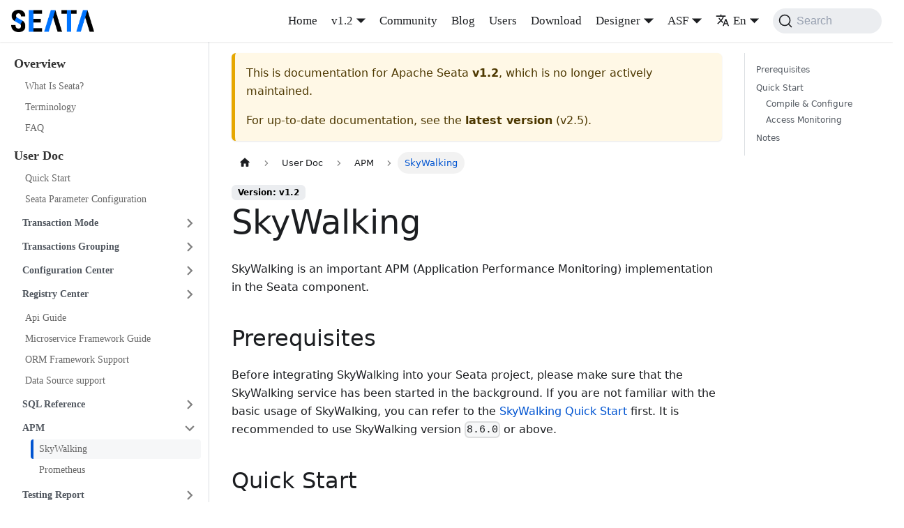

--- FILE ---
content_type: text/html
request_url: https://seata.apache.org/docs/v1.2/user/apm/skywalking/
body_size: 6239
content:
<!doctype html>
<html lang="en-US" dir="ltr" class="docs-wrapper plugin-docs plugin-id-default docs-version-v1.2 docs-doc-page docs-doc-id-user/apm/skywalking" data-has-hydrated="false">
<head>
<meta charset="UTF-8">
<meta name="generator" content="Docusaurus v3.1.1">
<title data-rh="true">SkyWalking | Apache Seata</title><meta data-rh="true" name="viewport" content="width=device-width,initial-scale=1"><meta data-rh="true" name="twitter:card" content="summary_large_image"><meta data-rh="true" property="og:image" content="https://seata.apache.org/img/seata_logo.png"><meta data-rh="true" name="twitter:image" content="https://seata.apache.org/img/seata_logo.png"><meta data-rh="true" property="og:url" content="https://seata.apache.org/docs/v1.2/user/apm/skywalking"><meta data-rh="true" property="og:locale" content="en_US"><meta data-rh="true" property="og:locale:alternate" content="zh_CN"><meta data-rh="true" name="docusaurus_locale" content="en"><meta data-rh="true" name="docsearch:language" content="en"><meta data-rh="true" name="docusaurus_version" content="v1.2"><meta data-rh="true" name="docusaurus_tag" content="docs-default-v1.2"><meta data-rh="true" name="docsearch:version" content="v1.2"><meta data-rh="true" name="docsearch:docusaurus_tag" content="docs-default-v1.2"><meta data-rh="true" property="og:title" content="SkyWalking | Apache Seata"><meta data-rh="true" name="description" content="Seata SkyWalking"><meta data-rh="true" property="og:description" content="Seata SkyWalking"><meta data-rh="true" name="keywords" content="Seata,SkyWalking"><link data-rh="true" rel="icon" href="/img/seata_logo_small.jpeg"><link data-rh="true" rel="canonical" href="https://seata.apache.org/docs/v1.2/user/apm/skywalking"><link data-rh="true" rel="alternate" href="https://seata.apache.org/docs/v1.2/user/apm/skywalking" hreflang="en-US"><link data-rh="true" rel="alternate" href="https://seata.apache.org/zh-cn/docs/v1.2/user/apm/skywalking" hreflang="zh-CN"><link data-rh="true" rel="alternate" href="https://seata.apache.org/docs/v1.2/user/apm/skywalking" hreflang="x-default"><link data-rh="true" rel="preconnect" href="https://ICHFIJRDZF-dsn.algolia.net" crossorigin="anonymous"><link rel="alternate" type="application/rss+xml" href="/blog/rss.xml" title="Apache Seata RSS Feed">
<link rel="alternate" type="application/atom+xml" href="/blog/atom.xml" title="Apache Seata Atom Feed">


<link rel="search" type="application/opensearchdescription+xml" title="Apache Seata" href="/opensearch.xml">


<meta name="aes-config" content="pid=xux-opensource&amp;user_type=101&amp;uid=&amp;username=&amp;dim10=seata"><link rel="stylesheet" href="/assets/css/styles.efd69d4c.css">
<script src="/assets/js/runtime~main.2c5792da.js" defer="defer"></script>
<script src="/assets/js/main.1083cdc3.js" defer="defer"></script>
</head>
<body class="navigation-with-keyboard">
<script>!function(){function t(t){document.documentElement.setAttribute("data-theme",t)}var e=function(){try{return new URLSearchParams(window.location.search).get("docusaurus-theme")}catch(t){}}()||function(){try{return localStorage.getItem("theme")}catch(t){}}();t(null!==e?e:"light")}(),function(){try{const c=new URLSearchParams(window.location.search).entries();for(var[t,e]of c)if(t.startsWith("docusaurus-data-")){var a=t.replace("docusaurus-data-","data-");document.documentElement.setAttribute(a,e)}}catch(t){}}()</script><div id="__docusaurus"><div role="region" aria-label="Skip to main content"><a class="skipToContent_fXgn" href="#__docusaurus_skipToContent_fallback">Skip to main content</a></div><nav aria-label="Main" class="navbar navbar--fixed-top"><div class="navbar__inner"><div class="navbar__items"><button aria-label="Toggle navigation bar" aria-expanded="false" class="navbar__toggle clean-btn" type="button"><svg width="30" height="30" viewBox="0 0 30 30" aria-hidden="true"><path stroke="currentColor" stroke-linecap="round" stroke-miterlimit="10" stroke-width="2" d="M4 7h22M4 15h22M4 23h22"></path></svg></button><a class="navbar__brand" href="/"><div class="navbar__logo"><img src="/img/seata_logo.png" alt="Seata Logo" class="themedComponent_mlkZ themedComponent--light_NVdE"><img src="/img/seata_logo.png" alt="Seata Logo" class="themedComponent_mlkZ themedComponent--dark_xIcU"></div><b class="navbar__title text--truncate"></b></a></div><div class="navbar__items navbar__items--right"><a class="navbar__item navbar__link" href="/">Home</a><div class="navbar__item dropdown dropdown--hoverable dropdown--right"><a class="navbar__link" aria-haspopup="true" aria-expanded="false" role="button" docid="/overview/what-is-seata" href="/docs/v1.2/overview/what-is-seata">v1.2</a><ul class="dropdown__menu"><li><a class="dropdown__link" href="/docs/next/user/apm/skywalking">Next Version</a></li><li><a class="dropdown__link" href="/docs/user/apm/skywalking">v2.5</a></li><li><a class="dropdown__link" href="/docs/v2.4/user/apm/skywalking">v2.4</a></li><li><a class="dropdown__link" href="/docs/v2.3/user/apm/skywalking">v2.3</a></li><li><a class="dropdown__link" href="/docs/v2.2/user/apm/skywalking">v2.2</a></li><li><a class="dropdown__link" href="/docs/v2.1/user/apm/skywalking">v2.1</a></li><li><a class="dropdown__link" href="/docs/v2.0/user/apm/skywalking">v2.0</a></li><li><a class="dropdown__link" href="/docs/v1.8/user/apm/skywalking">v1.8</a></li><li><a class="dropdown__link" href="/docs/v1.7/user/apm/skywalking">v1.7</a></li><li><a class="dropdown__link" href="/docs/v1.6/user/apm/skywalking">v1.6</a></li><li><a class="dropdown__link" href="/docs/v1.5/user/apm/skywalking">v1.5</a></li><li><a class="dropdown__link" href="/docs/v1.4/user/apm/skywalking">v1.4</a></li><li><a class="dropdown__link" href="/docs/v1.3/user/apm/skywalking">v1.3</a></li><li><a aria-current="page" class="dropdown__link dropdown__link--active" href="/docs/v1.2/user/apm/skywalking">v1.2</a></li><li><a class="dropdown__link" href="/docs/v1.1/user/apm/skywalking">v1.1</a></li><li><a class="dropdown__link" href="/docs/v1.0/user/apm/skywalking">v1.0</a></li></ul></div><a class="navbar__item navbar__link" href="/docs/v1.2/developers/contributor-guide/new-contributor-guide_dev">Community</a><a class="navbar__item navbar__link" href="/blog">Blog</a><a class="navbar__item navbar__link" href="/users">Users</a><a class="navbar__item navbar__link" href="/download/seata-server">Download</a><div class="navbar__item dropdown dropdown--hoverable dropdown--right"><a href="#" aria-haspopup="true" aria-expanded="false" role="button" class="navbar__link">Designer</a><ul class="dropdown__menu"><li><a href="/saga-designer" class="dropdown__link" target="_blank">Saga Designer</a></li><li><a href="/saga-designer-legacy" class="dropdown__link" target="_blank">Saga Designer (Legacy)</a></li></ul></div><div class="navbar__item dropdown dropdown--hoverable dropdown--right"><a href="#" aria-haspopup="true" aria-expanded="false" role="button" class="navbar__link">ASF</a><ul class="dropdown__menu"><li><a href="https://www.apache.org" target="_blank" rel="noopener noreferrer" class="dropdown__link">Foundation</a></li><li><a href="https://www.apache.org/licenses" target="_blank" rel="noopener noreferrer" class="dropdown__link">License</a></li><li><a href="https://www.apache.org/events/current-event.html" target="_blank" rel="noopener noreferrer" class="dropdown__link">Events</a></li><li><a href="https://www.apache.org/foundation/sponsorship.html" target="_blank" rel="noopener noreferrer" class="dropdown__link">Sponsorship</a></li><li><a href="https://privacy.apache.org/policies/privacy-policy-public.html" target="_blank" rel="noopener noreferrer" class="dropdown__link">Privacy</a></li><li><a href="https://www.apache.org/security" target="_blank" rel="noopener noreferrer" class="dropdown__link">Security</a></li><li><a href="https://www.apache.org/foundation/thanks.html" target="_blank" rel="noopener noreferrer" class="dropdown__link">Thanks</a></li></ul></div><div class="navbar__item dropdown dropdown--hoverable dropdown--right"><a href="#" aria-haspopup="true" aria-expanded="false" role="button" class="navbar__link"><svg viewBox="0 0 24 24" width="20" height="20" aria-hidden="true" class="iconLanguage_DSK9"><path fill="currentColor" d="M12.87 15.07l-2.54-2.51.03-.03c1.74-1.94 2.98-4.17 3.71-6.53H17V4h-7V2H8v2H1v1.99h11.17C11.5 7.92 10.44 9.75 9 11.35 8.07 10.32 7.3 9.19 6.69 8h-2c.73 1.63 1.73 3.17 2.98 4.56l-5.09 5.02L4 19l5-5 3.11 3.11.76-2.04zM18.5 10h-2L12 22h2l1.12-3h4.75L21 22h2l-4.5-12zm-2.62 7l1.62-4.33L19.12 17h-3.24z"></path></svg>En</a><ul class="dropdown__menu"><li><a href="/docs/v1.2/user/apm/skywalking" target="_self" rel="noopener noreferrer" class="dropdown__link dropdown__link--active" lang="en-US">En</a></li><li><a href="/zh-cn/docs/v1.2/user/apm/skywalking" target="_self" rel="noopener noreferrer" class="dropdown__link" lang="zh-CN">中</a></li></ul></div><div class="navbarSearchContainer_Bca1"><button type="button" class="DocSearch DocSearch-Button" aria-label="Search"><span class="DocSearch-Button-Container"><svg width="20" height="20" class="DocSearch-Search-Icon" viewBox="0 0 20 20"><path d="M14.386 14.386l4.0877 4.0877-4.0877-4.0877c-2.9418 2.9419-7.7115 2.9419-10.6533 0-2.9419-2.9418-2.9419-7.7115 0-10.6533 2.9418-2.9419 7.7115-2.9419 10.6533 0 2.9419 2.9418 2.9419 7.7115 0 10.6533z" stroke="currentColor" fill="none" fill-rule="evenodd" stroke-linecap="round" stroke-linejoin="round"></path></svg><span class="DocSearch-Button-Placeholder">Search</span></span><span class="DocSearch-Button-Keys"></span></button></div></div></div><div role="presentation" class="navbar-sidebar__backdrop"></div></nav><div id="__docusaurus_skipToContent_fallback" class="main-wrapper mainWrapper_z2l0"><div class="docsWrapper_hBAB"><button aria-label="Scroll back to top" class="clean-btn theme-back-to-top-button backToTopButton_sjWU" type="button"></button><div class="docRoot_UBD9"><aside class="theme-doc-sidebar-container docSidebarContainer_YfHR"><div class="sidebarViewport_aRkj"><div class="sidebar_njMd"><nav aria-label="Docs sidebar" class="menu thin-scrollbar menu_SIkG"><ul class="theme-doc-sidebar-menu menu__list"><li class="theme-doc-sidebar-item-category theme-doc-sidebar-item-category-level-1 menu__list-item"><div class="menu__list-item-collapsible"><a class="menu__link">Overview</a></div><ul style="display:block;overflow:visible;height:auto" class="menu__list"><li class="theme-doc-sidebar-item-link theme-doc-sidebar-item-link-level-2 menu__list-item"><a class="menu__link" tabindex="0" href="/docs/v1.2/overview/what-is-seata">What Is Seata?</a></li><li class="theme-doc-sidebar-item-link theme-doc-sidebar-item-link-level-2 menu__list-item"><a class="menu__link" tabindex="0" href="/docs/v1.2/overview/terminology">Terminology</a></li><li class="theme-doc-sidebar-item-link theme-doc-sidebar-item-link-level-2 menu__list-item"><a class="menu__link" tabindex="0" href="/docs/v1.2/overview/faq">FAQ</a></li></ul></li><li class="theme-doc-sidebar-item-category theme-doc-sidebar-item-category-level-1 menu__list-item"><div class="menu__list-item-collapsible"><a class="menu__link menu__link--active">User Doc</a></div><ul style="display:block;overflow:visible;height:auto" class="menu__list"><li class="theme-doc-sidebar-item-link theme-doc-sidebar-item-link-level-2 menu__list-item"><a class="menu__link" tabindex="0" href="/docs/v1.2/user/quickstart">Quick Start</a></li><li class="theme-doc-sidebar-item-link theme-doc-sidebar-item-link-level-2 menu__list-item"><a class="menu__link" tabindex="0" href="/docs/v1.2/user/configurations">Seata Parameter Configuration</a></li><li class="theme-doc-sidebar-item-category theme-doc-sidebar-item-category-level-2 menu__list-item menu__list-item--collapsed"><div class="menu__list-item-collapsible"><a class="menu__link menu__link--sublist menu__link--sublist-caret" aria-expanded="false" tabindex="0" href="/docs/v1.2/user/mode/at">Transaction Mode</a></div></li><li class="theme-doc-sidebar-item-category theme-doc-sidebar-item-category-level-2 menu__list-item menu__list-item--collapsed"><div class="menu__list-item-collapsible"><a class="menu__link menu__link--sublist menu__link--sublist-caret" aria-expanded="false" tabindex="0" href="/docs/v1.2/user/txgroup/transaction-group">Transactions Grouping</a></div></li><li class="theme-doc-sidebar-item-category theme-doc-sidebar-item-category-level-2 menu__list-item menu__list-item--collapsed"><div class="menu__list-item-collapsible"><a class="menu__link menu__link--sublist menu__link--sublist-caret" aria-expanded="false" tabindex="0" href="/docs/v1.2/user/configuration/">Configuration Center</a></div></li><li class="theme-doc-sidebar-item-category theme-doc-sidebar-item-category-level-2 menu__list-item menu__list-item--collapsed"><div class="menu__list-item-collapsible"><a class="menu__link menu__link--sublist menu__link--sublist-caret" aria-expanded="false" tabindex="0" href="/docs/v1.2/user/registry/">Registry Center</a></div></li><li class="theme-doc-sidebar-item-link theme-doc-sidebar-item-link-level-2 menu__list-item"><a class="menu__link" tabindex="0" href="/docs/v1.2/user/api">Api Guide</a></li><li class="theme-doc-sidebar-item-link theme-doc-sidebar-item-link-level-2 menu__list-item"><a class="menu__link" tabindex="0" href="/docs/v1.2/user/microservice">Microservice Framework Guide</a></li><li class="theme-doc-sidebar-item-link theme-doc-sidebar-item-link-level-2 menu__list-item"><a class="menu__link" tabindex="0" href="/docs/v1.2/user/ormframework">ORM Framework Support</a></li><li class="theme-doc-sidebar-item-link theme-doc-sidebar-item-link-level-2 menu__list-item"><a class="menu__link" tabindex="0" href="/docs/v1.2/user/datasource">Data Source support</a></li><li class="theme-doc-sidebar-item-category theme-doc-sidebar-item-category-level-2 menu__list-item menu__list-item--collapsed"><div class="menu__list-item-collapsible"><a class="menu__link menu__link--sublist menu__link--sublist-caret" aria-expanded="false" tabindex="0" href="/docs/v1.2/user/sqlreference/sql-restrictions">SQL Reference</a></div></li><li class="theme-doc-sidebar-item-category theme-doc-sidebar-item-category-level-2 menu__list-item"><div class="menu__list-item-collapsible"><a class="menu__link menu__link--sublist menu__link--sublist-caret menu__link--active" aria-expanded="true" tabindex="0" href="/docs/v1.2/user/apm/skywalking">APM</a></div><ul style="display:block;overflow:visible;height:auto" class="menu__list"><li class="theme-doc-sidebar-item-link theme-doc-sidebar-item-link-level-3 menu__list-item"><a class="menu__link menu__link--active" aria-current="page" tabindex="0" href="/docs/v1.2/user/apm/skywalking">SkyWalking</a></li><li class="theme-doc-sidebar-item-link theme-doc-sidebar-item-link-level-3 menu__list-item"><a class="menu__link" tabindex="0" href="/docs/v1.2/user/apm/prometheus">Prometheus</a></li></ul></li><li class="theme-doc-sidebar-item-category theme-doc-sidebar-item-category-level-2 menu__list-item menu__list-item--collapsed"><div class="menu__list-item-collapsible"><a class="menu__link menu__link--sublist menu__link--sublist-caret" aria-expanded="false" tabindex="0" href="/docs/v1.2/user/performance">Testing Report</a></div></li><li class="theme-doc-sidebar-item-category theme-doc-sidebar-item-category-level-2 menu__list-item menu__list-item--collapsed"><div class="menu__list-item-collapsible"><a class="menu__link menu__link--sublist menu__link--sublist-caret" aria-expanded="false" tabindex="0" href="/docs/v1.2/user/appendix/global-transaction-status">Appendix</a></div></li></ul></li><li class="theme-doc-sidebar-item-category theme-doc-sidebar-item-category-level-1 menu__list-item"><div class="menu__list-item-collapsible"><a class="menu__link">Developer Guide</a></div><ul style="display:block;overflow:visible;height:auto" class="menu__list"><li class="theme-doc-sidebar-item-category theme-doc-sidebar-item-category-level-2 menu__list-item menu__list-item--collapsed"><div class="menu__list-item-collapsible"><a class="menu__link menu__link--sublist menu__link--sublist-caret" aria-expanded="false" tabindex="0" href="/docs/v1.2/dev/mode/at-mode">Transaction Mode</a></div></li><li class="theme-doc-sidebar-item-category theme-doc-sidebar-item-category-level-2 menu__list-item menu__list-item--collapsed"><div class="menu__list-item-collapsible"><a class="menu__link menu__link--sublist menu__link--sublist-caret" aria-expanded="false" tabindex="0" href="/docs/v1.2/dev/domain/overviewDomainModel">Domain Model</a></div></li><li class="theme-doc-sidebar-item-link theme-doc-sidebar-item-link-level-2 menu__list-item"><a class="menu__link" tabindex="0" href="/docs/v1.2/dev/seata-mertics">Metrics Design</a></li></ul></li><li class="theme-doc-sidebar-item-category theme-doc-sidebar-item-category-level-1 menu__list-item"><div class="menu__list-item-collapsible"><a class="menu__link">Ops Guide</a></div><ul style="display:block;overflow:visible;height:auto" class="menu__list"><li class="theme-doc-sidebar-item-link theme-doc-sidebar-item-link-level-2 menu__list-item"><a class="menu__link" tabindex="0" href="/docs/v1.2/ops/upgrade">Version Upgrade Guide</a></li><li class="theme-doc-sidebar-item-link theme-doc-sidebar-item-link-level-2 menu__list-item"><a class="menu__link" tabindex="0" href="/docs/v1.2/ops/multi-configuration-isolation">Multi-configuration Isolation</a></li><li class="theme-doc-sidebar-item-category theme-doc-sidebar-item-category-level-2 menu__list-item menu__list-item--collapsed"><div class="menu__list-item-collapsible"><a class="menu__link menu__link--sublist menu__link--sublist-caret" aria-expanded="false" tabindex="0" href="/docs/v1.2/ops/deploy-guide-beginner">Deploy</a></div></li></ul></li></ul></nav></div></div></aside><main class="docMainContainer_TBSr"><div class="container padding-top--md padding-bottom--lg"><div class="row"><div class="col docItemCol_VOVn"><div class="theme-doc-version-banner alert alert--warning margin-bottom--md" role="alert"><div>This is documentation for <!-- -->Apache Seata<!-- --> <b>v1.2</b>, which is no longer actively maintained.</div><div class="margin-top--md">For up-to-date documentation, see the <b><a href="/docs/user/apm/skywalking">latest version</a></b> (<!-- -->v2.5<!-- -->).</div></div><div class="docItemContainer_Djhp"><article><nav class="theme-doc-breadcrumbs breadcrumbsContainer_Z_bl" aria-label="Breadcrumbs"><ul class="breadcrumbs" itemscope="" itemtype="https://schema.org/BreadcrumbList"><li class="breadcrumbs__item"><a aria-label="Home page" class="breadcrumbs__link" href="/"><svg viewBox="0 0 24 24" class="breadcrumbHomeIcon_YNFT"><path d="M10 19v-5h4v5c0 .55.45 1 1 1h3c.55 0 1-.45 1-1v-7h1.7c.46 0 .68-.57.33-.87L12.67 3.6c-.38-.34-.96-.34-1.34 0l-8.36 7.53c-.34.3-.13.87.33.87H5v7c0 .55.45 1 1 1h3c.55 0 1-.45 1-1z" fill="currentColor"></path></svg></a></li><li class="breadcrumbs__item"><span class="breadcrumbs__link">User Doc</span><meta itemprop="position" content="1"></li><li class="breadcrumbs__item"><span class="breadcrumbs__link">APM</span><meta itemprop="position" content="2"></li><li itemscope="" itemprop="itemListElement" itemtype="https://schema.org/ListItem" class="breadcrumbs__item breadcrumbs__item--active"><span class="breadcrumbs__link" itemprop="name">SkyWalking</span><meta itemprop="position" content="3"></li></ul></nav><span class="theme-doc-version-badge badge badge--secondary">Version: v1.2</span><div class="tocCollapsible_ETCw theme-doc-toc-mobile tocMobile_ITEo"><button type="button" class="clean-btn tocCollapsibleButton_TO0P">On this page</button></div><div class="theme-doc-markdown markdown"><h1>SkyWalking</h1>
<p>SkyWalking is an important APM (Application Performance Monitoring) implementation in the Seata component.</p>
<h2 class="anchor anchorWithStickyNavbar_LWe7" id="prerequisites">Prerequisites<a href="#prerequisites" class="hash-link" aria-label="Direct link to Prerequisites" title="Direct link to Prerequisites">​</a></h2>
<p>Before integrating SkyWalking into your Seata project, please make sure that the SkyWalking service has been started in the background. If you are not familiar with the basic usage of SkyWalking, you can refer to the <a href="https://github.com/apache/skywalking/tree/master/docs" target="_blank" rel="noopener noreferrer">SkyWalking Quick Start</a> first. It is recommended to use SkyWalking version <code>8.6.0</code> or above.</p>
<h2 class="anchor anchorWithStickyNavbar_LWe7" id="quick-start">Quick Start<a href="#quick-start" class="hash-link" aria-label="Direct link to Quick Start" title="Direct link to Quick Start">​</a></h2>
<p>The steps to integrate SkyWalking application performance monitoring into Seata are very simple. It can be roughly divided into &quot;Compile &amp; Configure&quot; and &quot;Access Monitoring&quot; steps.</p>
<h3 class="anchor anchorWithStickyNavbar_LWe7" id="compile--configure">Compile &amp; Configure<a href="#compile--configure" class="hash-link" aria-label="Direct link to Compile &amp; Configure" title="Direct link to Compile &amp; Configure">​</a></h3>
<p>First, you need to download the Seata source code and execute the following command in the root directory of the source code:</p>
<p><code>mvn clean package -Dmaven.test.skip=true</code></p>
<p>Put <code>seata/ext/apm-skywalking/target/seata-skywalking-{version}.jar</code> into the SkyWalking probe plugin folder.</p>
<p>It is strongly recommended to use the latest version of Seata:</p>
<h3 class="anchor anchorWithStickyNavbar_LWe7" id="access-monitoring">Access Monitoring<a href="#access-monitoring" class="hash-link" aria-label="Direct link to Access Monitoring" title="Direct link to Access Monitoring">​</a></h3>
<p>The integration of Seata client and server with SkyWalking is no different from other application services. You can refer to the <a href="https://github.com/apache/skywalking/blob/f3b567160ce61675cb692c3417101162d67093de/docs/en/setup/service-agent/java-agent/Setting-override.md" target="_blank" rel="noopener noreferrer">SkyWalking Probe Configuration</a>.</p>
<p>The important parameters involved in Seata are:</p>
<table><thead><tr><th>Parameter</th><th>Description</th></tr></thead><tbody><tr><td>skywalking.plugin.seata.server</td><td>Boolean attribute, when set to <code>true</code>, indicates whether the application service is a Seata server</td></tr><tr><td>skywalking.plugin.jdbc.trace_sql_parameters</td><td>Boolean attribute, when set to <code>true</code>, the application service records SQL parameters</td></tr><tr><td>skywalking.agent.service_name</td><td>String attribute, identifies the unique identifier of the application service in SkyWalking</td></tr></tbody></table>
<p>Seata client probe parameters can refer to</p>
<div class="codeBlockContainer_Ckt0 theme-code-block" style="--prism-color:#393A34;--prism-background-color:#f6f8fa"><div class="codeBlockContent_biex"><pre tabindex="0" class="prism-code language-text codeBlock_bY9V thin-scrollbar" style="color:#393A34;background-color:#f6f8fa"><code class="codeBlockLines_e6Vv"><span class="token-line" style="color:#393A34"><span class="token plain">java -javaagent:{path}/skywalking-agent.jar -Dskywalking.agent.service_name=seata_biz -Dskywalking.plugin.jdbc.trace_sql_parameters=true -jar seata_biz.jar</span><br></span></code></pre><div class="buttonGroup__atx"><button type="button" aria-label="Copy code to clipboard" title="Copy" class="clean-btn"><span class="copyButtonIcons_eSgA" aria-hidden="true"><svg viewBox="0 0 24 24" class="copyButtonIcon_y97N"><path fill="currentColor" d="M19,21H8V7H19M19,5H8A2,2 0 0,0 6,7V21A2,2 0 0,0 8,23H19A2,2 0 0,0 21,21V7A2,2 0 0,0 19,5M16,1H4A2,2 0 0,0 2,3V17H4V3H16V1Z"></path></svg><svg viewBox="0 0 24 24" class="copyButtonSuccessIcon_LjdS"><path fill="currentColor" d="M21,7L9,19L3.5,13.5L4.91,12.09L9,16.17L19.59,5.59L21,7Z"></path></svg></span></button></div></div></div>
<p>Seata server probe parameters can refer to</p>
<div class="codeBlockContainer_Ckt0 theme-code-block" style="--prism-color:#393A34;--prism-background-color:#f6f8fa"><div class="codeBlockContent_biex"><pre tabindex="0" class="prism-code language-text codeBlock_bY9V thin-scrollbar" style="color:#393A34;background-color:#f6f8fa"><code class="codeBlockLines_e6Vv"><span class="token-line" style="color:#393A34"><span class="token plain">java -javaagent:{path}/skywalking-agent.jar -Dskywalking.agent.service_name=seata_tc -Dskywalking.plugin.jdbc.trace_sql_parameters=true -Dskywalking.plugin.seata.server=true -jar seata_tc.jar</span><br></span></code></pre><div class="buttonGroup__atx"><button type="button" aria-label="Copy code to clipboard" title="Copy" class="clean-btn"><span class="copyButtonIcons_eSgA" aria-hidden="true"><svg viewBox="0 0 24 24" class="copyButtonIcon_y97N"><path fill="currentColor" d="M19,21H8V7H19M19,5H8A2,2 0 0,0 6,7V21A2,2 0 0,0 8,23H19A2,2 0 0,0 21,21V7A2,2 0 0,0 19,5M16,1H4A2,2 0 0,0 2,3V17H4V3H16V1Z"></path></svg><svg viewBox="0 0 24 24" class="copyButtonSuccessIcon_LjdS"><path fill="currentColor" d="M21,7L9,19L3.5,13.5L4.91,12.09L9,16.17L19.59,5.59L21,7Z"></path></svg></span></button></div></div></div>
<h2 class="anchor anchorWithStickyNavbar_LWe7" id="notes">Notes<a href="#notes" class="hash-link" aria-label="Direct link to Notes" title="Direct link to Notes">​</a></h2>
<ol>
<li>Currently, only non-batch processing (enableClientBatchSendRequest is false) distributed transaction mode is supported.</li>
</ol></div><footer class="theme-doc-footer docusaurus-mt-lg"><div class="theme-doc-footer-edit-meta-row row"><div class="col"><a href="https://github.com/apache/incubator-seata-website/blob/docusaurus/i18n/en/docusaurus-plugin-content-docs/version-v1.2/user/apm/skywalking.md" target="_blank" rel="noopener noreferrer" class="theme-edit-this-page"><svg fill="currentColor" height="20" width="20" viewBox="0 0 40 40" class="iconEdit_Z9Sw" aria-hidden="true"><g><path d="m34.5 11.7l-3 3.1-6.3-6.3 3.1-3q0.5-0.5 1.2-0.5t1.1 0.5l3.9 3.9q0.5 0.4 0.5 1.1t-0.5 1.2z m-29.5 17.1l18.4-18.5 6.3 6.3-18.4 18.4h-6.3v-6.2z"></path></g></svg>Edit this page</a></div><div class="col lastUpdated_vwxv"></div></div></footer></article><nav class="pagination-nav docusaurus-mt-lg" aria-label="Docs pages"><a class="pagination-nav__link pagination-nav__link--prev" href="/docs/v1.2/user/sqlreference/function"><div class="pagination-nav__sublabel">Previous</div><div class="pagination-nav__label">Functions</div></a><a class="pagination-nav__link pagination-nav__link--next" href="/docs/v1.2/user/apm/prometheus"><div class="pagination-nav__sublabel">Next</div><div class="pagination-nav__label">Prometheus</div></a></nav></div></div><div class="col col--3"><div class="tableOfContents_bqdL thin-scrollbar theme-doc-toc-desktop"><ul class="table-of-contents table-of-contents__left-border"><li><a href="#prerequisites" class="table-of-contents__link toc-highlight">Prerequisites</a></li><li><a href="#quick-start" class="table-of-contents__link toc-highlight">Quick Start</a><ul><li><a href="#compile--configure" class="table-of-contents__link toc-highlight">Compile &amp; Configure</a></li><li><a href="#access-monitoring" class="table-of-contents__link toc-highlight">Access Monitoring</a></li></ul></li><li><a href="#notes" class="table-of-contents__link toc-highlight">Notes</a></li></ul></div></div></div></div></main></div></div></div><footer class="footer"><div class="container container-fluid"><div class="footer__bottom text--center"><div class="margin-bottom--sm"><a href="https://incubator.apache.org/" target="_blank" rel="noopener noreferrer" class="footerLogoLink_BH7S"><img src="/img/apache/incubator.svg" alt="Apache Incubator Logo" class="footer__logo themedComponent_mlkZ themedComponent--light_NVdE"><img src="/img/apache/incubator.svg" alt="Apache Incubator Logo" class="footer__logo themedComponent_mlkZ themedComponent--dark_xIcU"></a></div><div class="footer__copyright">
                  <div class="fs-12">
                    <div class="center-div">
                      <span>Apache Seata™ (incubating) is an effort undergoing incubation at The Apache Software Foundation (ASF), sponsored by the Apache Incubator. Incubation is required of all newly accepted projects until a further review indicates that the infrastructure, communications, and decision making process have stabilized in a manner consistent with other successful ASF projects. While incubation status is not necessarily a reflection of the completeness or stability of the code, it does indicate that the project has yet to be fully endorsed by the ASF.</span>
                    </div>
                    <br>
                    <div class="center-div">
                      <span>Copyright © 2023-2024, The Apache Software Foundation Apache Seata, Seata, Apache, Apache Incubator, the Apache feather, the Apache Incubator logo and the Apache Seata project logo are either registered trademarks or trademarks of the Apache Software Foundation.</span>
                      <br>
                    </div>
                    <br>
                  </div>
                  </div></div></div></footer></div>
</body>
</html>

--- FILE ---
content_type: text/javascript
request_url: https://seata.apache.org/assets/js/d6dcdb69.d2e4bdc7.js
body_size: 2546
content:
"use strict";(self.webpackChunkseata_website=self.webpackChunkseata_website||[]).push([[46719],{41948:e=>{e.exports=JSON.parse('{"pluginId":"default","version":"v1.2","label":"v1.2","banner":"unmaintained","badge":true,"noIndex":false,"className":"docs-version-v1.2","isLast":false,"docsSidebars":{"docs":[{"type":"category","label":"Overview","collapsible":false,"items":[{"type":"link","label":"What Is Seata?","href":"/docs/v1.2/overview/what-is-seata","docId":"overview/what-is-seata","unlisted":false},{"type":"link","label":"Terminology","href":"/docs/v1.2/overview/terminology","docId":"overview/terminology","unlisted":false},{"type":"link","label":"FAQ","href":"/docs/v1.2/overview/faq","docId":"overview/faq","unlisted":false}],"collapsed":false},{"type":"category","label":"User Doc","collapsible":false,"items":[{"type":"link","label":"Quick Start","href":"/docs/v1.2/user/quickstart","docId":"user/quickstart","unlisted":false},{"type":"link","label":"Seata Parameter Configuration","href":"/docs/v1.2/user/configurations","docId":"user/configurations","unlisted":false},{"type":"category","label":"Transaction Mode","items":[{"type":"link","label":"Seata AT Mode","href":"/docs/v1.2/user/mode/at","docId":"user/mode/at","unlisted":false},{"type":"link","label":"Seata TCC Mode","href":"/docs/v1.2/user/mode/tcc","docId":"user/mode/tcc","unlisted":false},{"type":"link","label":"Seata Saga Mode","href":"/docs/v1.2/user/mode/saga","docId":"user/mode/saga","unlisted":false},{"type":"link","label":"Seata XA Mode","href":"/docs/v1.2/user/mode/xa","docId":"user/mode/xa","unlisted":false}],"collapsed":true,"collapsible":true},{"type":"category","label":"Transactions Grouping","items":[{"type":"link","label":"Transaction Group Introduction","href":"/docs/v1.2/user/txgroup/transaction-group","docId":"user/txgroup/transaction-group","unlisted":false},{"type":"link","label":"Transaction Group and High Availability","href":"/docs/v1.2/user/txgroup/transaction-group-and-ha","docId":"user/txgroup/transaction-group-and-ha","unlisted":false}],"collapsed":true,"collapsible":true},{"type":"category","label":"Configuration Center","items":[{"type":"link","label":"Introduction","href":"/docs/v1.2/user/configuration/","docId":"user/configuration/index","unlisted":false},{"type":"link","label":"Nacos Configuration Center","href":"/docs/v1.2/user/configuration/nacos","docId":"user/configuration/nacos","unlisted":false},{"type":"link","label":"Apollo Configuration Center","href":"/docs/v1.2/user/configuration/apollo","docId":"user/configuration/apollo","unlisted":false},{"type":"link","label":"Etcd3 Configuration Center","href":"/docs/v1.2/user/configuration/etcd3","docId":"user/configuration/etcd3","unlisted":false},{"type":"link","label":"Consul Configuration Center","href":"/docs/v1.2/user/configuration/consul","docId":"user/configuration/consul","unlisted":false},{"type":"link","label":"Zookeeper Configuration Center","href":"/docs/v1.2/user/configuration/zookeeper","docId":"user/configuration/zookeeper","unlisted":false}],"collapsed":true,"collapsible":true},{"type":"category","label":"Registry Center","items":[{"type":"link","label":"Introduction","href":"/docs/v1.2/user/registry/","docId":"user/registry/index","unlisted":false},{"type":"link","label":"Nacos Registry Center","href":"/docs/v1.2/user/registry/nacos","docId":"user/registry/nacos","unlisted":false},{"type":"link","label":"Eureka Registry Center","href":"/docs/v1.2/user/registry/eureka","docId":"user/registry/eureka","unlisted":false},{"type":"link","label":"Etcd3 Registry Center","href":"/docs/v1.2/user/registry/etcd3","docId":"user/registry/etcd3","unlisted":false},{"type":"link","label":"Consul Registry Center","href":"/docs/v1.2/user/registry/consul","docId":"user/registry/consul","unlisted":false},{"type":"link","label":"Zookeeper Registry Center","href":"/docs/v1.2/user/registry/zookeeper","docId":"user/registry/zookeeper","unlisted":false}],"collapsed":true,"collapsible":true},{"type":"link","label":"Api Guide","href":"/docs/v1.2/user/api","docId":"user/api","unlisted":false},{"type":"link","label":"Microservice Framework Guide","href":"/docs/v1.2/user/microservice","docId":"user/microservice","unlisted":false},{"type":"link","label":"ORM Framework Support","href":"/docs/v1.2/user/ormframework","docId":"user/ormframework","unlisted":false},{"type":"link","label":"Data Source support","href":"/docs/v1.2/user/datasource","docId":"user/datasource","unlisted":false},{"type":"category","label":"SQL Reference","items":[{"type":"link","label":"SQL Restrictions","href":"/docs/v1.2/user/sqlreference/sql-restrictions","docId":"user/sqlreference/sql-restrictions","unlisted":false},{"type":"link","label":"DML","href":"/docs/v1.2/user/sqlreference/dml","docId":"user/sqlreference/dml","unlisted":false},{"type":"link","label":"SQL Decoration","href":"/docs/v1.2/user/sqlreference/sql-decoration","docId":"user/sqlreference/sql-decoration","unlisted":false},{"type":"link","label":"Functions","href":"/docs/v1.2/user/sqlreference/function","docId":"user/sqlreference/function","unlisted":false}],"collapsed":true,"collapsible":true},{"type":"category","label":"APM","items":[{"type":"link","label":"SkyWalking","href":"/docs/v1.2/user/apm/skywalking","docId":"user/apm/skywalking","unlisted":false},{"type":"link","label":"Prometheus","href":"/docs/v1.2/user/apm/prometheus","docId":"user/apm/prometheus","unlisted":false}],"collapsed":true,"collapsible":true},{"type":"category","label":"Testing Report","items":[{"type":"link","label":"Performance Testing Report","href":"/docs/v1.2/user/performance","docId":"user/performance","unlisted":false}],"collapsed":true,"collapsible":true},{"type":"category","label":"Appendix","items":[{"type":"link","label":"Global Transaction Status","href":"/docs/v1.2/user/appendix/global-transaction-status","docId":"user/appendix/global-transaction-status","unlisted":false},{"type":"link","label":"Transaction Isolation","href":"/docs/v1.2/user/appendix/isolation","docId":"user/appendix/isolation","unlisted":false}],"collapsed":true,"collapsible":true}],"collapsed":false},{"type":"category","label":"Developer Guide","collapsible":false,"items":[{"type":"category","label":"Transaction Mode","items":[{"type":"link","label":"Seata AT Mode","href":"/docs/v1.2/dev/mode/at-mode","docId":"dev/mode/at-mode","unlisted":false},{"type":"link","label":"Seata TCC Mode","href":"/docs/v1.2/dev/mode/tcc-mode","docId":"dev/mode/tcc-mode","unlisted":false},{"type":"link","label":"Seata Saga Mode","href":"/docs/v1.2/dev/mode/saga-mode","docId":"dev/mode/saga-mode","unlisted":false},{"type":"link","label":"Seata XA Mode","href":"/docs/v1.2/dev/mode/xa-mode","docId":"dev/mode/xa-mode","unlisted":false}],"collapsed":true,"collapsible":true},{"type":"category","label":"Domain Model","items":[{"type":"link","label":"Overview of Domain Model","href":"/docs/v1.2/dev/domain/overviewDomainModel","docId":"dev/domain/overviewDomainModel","unlisted":false},{"type":"link","label":"Transaction Manager(TM)","href":"/docs/v1.2/dev/domain/tm","docId":"dev/domain/tm","unlisted":false},{"type":"link","label":"Resource Manager(RM)","href":"/docs/v1.2/dev/domain/rm","docId":"dev/domain/rm","unlisted":false},{"type":"link","label":"Transaction Coordinator(TC)","href":"/docs/v1.2/dev/domain/tc","docId":"dev/domain/tc","unlisted":false}],"collapsed":true,"collapsible":true},{"type":"link","label":"Metrics Design","href":"/docs/v1.2/dev/seata-mertics","docId":"dev/seata-mertics","unlisted":false}],"collapsed":false},{"type":"category","label":"Ops Guide","collapsible":false,"items":[{"type":"link","label":"Version Upgrade Guide","href":"/docs/v1.2/ops/upgrade","docId":"ops/upgrade","unlisted":false},{"type":"link","label":"Multi-configuration Isolation","href":"/docs/v1.2/ops/multi-configuration-isolation","docId":"ops/multi-configuration-isolation","unlisted":false},{"type":"category","label":"Deploy","items":[{"type":"link","label":"Beginner Deployment Guide","href":"/docs/v1.2/ops/deploy-guide-beginner","docId":"ops/deploy-guide-beginner","unlisted":false},{"type":"link","label":"Deploy Server","href":"/docs/v1.2/ops/deploy-server","docId":"ops/deploy-server","unlisted":false},{"type":"link","label":"Deploy Seata Server By Docker","href":"/docs/v1.2/ops/deploy-by-docker-142","docId":"ops/deploy-by-docker-142","unlisted":false},{"type":"link","label":"Deploy Seata Server By Docker Compose","href":"/docs/v1.2/ops/deploy-by-docker-compose-142","docId":"ops/deploy-by-docker-compose-142","unlisted":false},{"type":"link","label":"Deploy Seata Server By Kubernetes","href":"/docs/v1.2/ops/deploy-by-kubernetes","docId":"ops/deploy-by-kubernetes","unlisted":false},{"type":"link","label":"Deploy Seata Server By Helm","href":"/docs/v1.2/ops/deploy-by-helm","docId":"ops/deploy-by-helm","unlisted":false},{"type":"link","label":"High Available Usage Deployment","href":"/docs/v1.2/ops/deploy-ha","docId":"ops/deploy-ha","unlisted":false}],"collapsed":true,"collapsible":true}],"collapsed":false}],"developers":[{"type":"category","label":"Contribute Guide","collapsible":false,"items":[{"type":"link","label":"New contributor guide","href":"/docs/v1.2/developers/contributor-guide/new-contributor-guide_dev","docId":"developers/contributor-guide/new-contributor-guide_dev","unlisted":false},{"type":"link","label":"Test coverage guide","href":"/docs/v1.2/developers/contributor-guide/test-coverage-guide_dev","docId":"developers/contributor-guide/test-coverage-guide_dev","unlisted":false},{"type":"link","label":"New contributor guide","href":"/docs/v1.2/developers/contributor-guide/reporting-security-issues_dev","docId":"developers/contributor-guide/reporting-security-issues_dev","unlisted":false},{"type":"link","label":"Contributing to Seata","href":"/docs/v1.2/developers/guide_dev","docId":"developers/guide_dev","unlisted":false}],"collapsed":false},{"type":"category","label":"Committer Guide","collapsible":false,"items":[{"type":"link","label":"Label an Issue","href":"/docs/v1.2/developers/committer-guide/label-an-issue-guide_dev","docId":"developers/committer-guide/label-an-issue-guide_dev","unlisted":false},{"type":"link","label":"Website Guide","href":"/docs/v1.2/developers/committer-guide/website-guide_dev","docId":"developers/committer-guide/website-guide_dev","unlisted":false}],"collapsed":false}],"release-notes":[{"type":"category","label":"Release Notes","collapsible":false,"items":[{"type":"link","label":"Release Notes","href":"/docs/v1.2/release-notes","docId":"release-notes","unlisted":false}],"collapsed":false}]},"docs":{"dev/domain/overviewDomainModel":{"id":"dev/domain/overviewDomainModel","title":"Overview of Domain Model","description":"Seata domain model.","sidebar":"docs"},"dev/domain/rm":{"id":"dev/domain/rm","title":"Resource Manager(RM)","description":"Seata Resource Manager\u3002","sidebar":"docs"},"dev/domain/tc":{"id":"dev/domain/tc","title":"Transaction Coordinator(TC)","description":"Seata Transaction Coordinator\u3002","sidebar":"docs"},"dev/domain/tm":{"id":"dev/domain/tm","title":"Transaction Manager(TM)","description":"Seata Transaction Manager\u3002","sidebar":"docs"},"dev/mode/at-mode":{"id":"dev/mode/at-mode","title":"Seata AT Mode","description":"Seata AT mode.","sidebar":"docs"},"dev/mode/saga-mode":{"id":"dev/mode/saga-mode","title":"Seata Saga Mode","description":"The Saga model is a long transaction solution provided by SEATA. In the Saga model, each participant in the business process submits a local transaction. When a participant fails, the previous successful participant is compensated. One stage is positive serving and The two-stage compensation services are implemented by business development.","sidebar":"docs"},"dev/mode/tcc-mode":{"id":"dev/mode/tcc-mode","title":"Seata TCC Mode","description":"Seata TCC mode.","sidebar":"docs"},"dev/mode/xa-mode":{"id":"dev/mode/xa-mode","title":"Seata XA Mode","description":"Seata XA Mode","sidebar":"docs"},"dev/seata-mertics":{"id":"dev/seata-mertics","title":"Metrics Design","description":"Seata Metrics","sidebar":"docs"},"developers/committer-guide/label-an-issue-guide_dev":{"id":"developers/committer-guide/label-an-issue-guide_dev","title":"Label an Issue","description":"Label an Issue.","sidebar":"developers"},"developers/committer-guide/website-guide_dev":{"id":"developers/committer-guide/website-guide_dev","title":"Website Guide","description":"Website Guide.","sidebar":"developers"},"developers/contributor-activity/top-contributer_dev":{"id":"developers/contributor-activity/top-contributer_dev","title":"top-contributer_dev","description":"Placeholder. DO NOT DELETE."},"developers/contributor-guide/new-contributor-guide_dev":{"id":"developers/contributor-guide/new-contributor-guide_dev","title":"New contributor guide","description":"This is a guide for new comers who wants to contribute to Seata.","sidebar":"developers"},"developers/contributor-guide/reporting-security-issues_dev":{"id":"developers/contributor-guide/reporting-security-issues_dev","title":"New contributor guide","description":"This is a guide for new comers who wants to contribute to Seata.","sidebar":"developers"},"developers/contributor-guide/test-coverage-guide_dev":{"id":"developers/contributor-guide/test-coverage-guide_dev","title":"Test coverage guide","description":"Test coverage guide.","sidebar":"developers"},"developers/guide_dev":{"id":"developers/guide_dev","title":"Contributing to Seata","description":"It is warmly welcomed if you have interest to hack on Seata. First, we encourage this kind of willing very much. And here is a list of contributing guide for you.","sidebar":"developers"},"ops/config-center":{"id":"ops/config-center","title":"config-center","description":"Placeholder. DO NOT DELETE."},"ops/deploy-by-docker":{"id":"ops/deploy-by-docker","title":"Deploy Seata Server By Docker","description":"Deploy Seata Server By Docker"},"ops/deploy-by-docker-142":{"id":"ops/deploy-by-docker-142","title":"Deploy Seata Server By Docker","description":"Deploy Seata Server by Docker","sidebar":"docs"},"ops/deploy-by-docker-compose":{"id":"ops/deploy-by-docker-compose","title":"Deploy Seata Server By Docker Compose","description":"Deploy Seata Server By Docker Compose"},"ops/deploy-by-docker-compose-142":{"id":"ops/deploy-by-docker-compose-142","title":"Deploy Seata Server By Docker Compose","description":"Deploy Seata Server By Docker Compose","sidebar":"docs"},"ops/deploy-by-helm":{"id":"ops/deploy-by-helm","title":"Deploy Seata Server By Helm","description":"Deploy Seata Server By Helm","sidebar":"docs"},"ops/deploy-by-kubernetes":{"id":"ops/deploy-by-kubernetes","title":"Deploy Seata Server By Kubernetes","description":"Deploy Seata Server By Kubernetes","sidebar":"docs"},"ops/deploy-guide-beginner":{"id":"ops/deploy-guide-beginner","title":"Beginner Deployment Guide","description":"Seata has three roles TC, TM and RM. TC (Server side) is deployed as a separate server, while TM and RM (Client side) are integrated by the business system.","sidebar":"docs"},"ops/deploy-ha":{"id":"ops/deploy-ha","title":"High Available Usage Deployment","description":"High Available Usage Deployment","sidebar":"docs"},"ops/deploy-server":{"id":"ops/deploy-server","title":"Deploy Server","description":"The server can deploy by multiple metho - Directly, Docker, Docker-Compose, Kubernetes, Helm.","sidebar":"docs"},"ops/multi-configuration-isolation":{"id":"ops/multi-configuration-isolation","title":"Multi-configuration Isolation","description":"Seata supports Multi-configuration Isolation since 0.6.1,You can configure it in the following steps.","sidebar":"docs"},"ops/upgrade":{"id":"ops/upgrade","title":"Version Upgrade Guide","description":"Seata upgrade.","sidebar":"docs"},"overview/faq":{"id":"overview/faq","title":"FAQ","description":"Seata FAQ.","sidebar":"docs"},"overview/terminology":{"id":"overview/terminology","title":"Terminology","description":"Seata Terminology.","sidebar":"docs"},"overview/what-is-seata":{"id":"overview/what-is-seata","title":"What Is Seata?","description":"Seata is an open source distributed transaction solution dedicated to providing high performance and easy to use distributed transaction services. Seata will provide users with AT, TCC, SAGA, and XA transaction models to create a one-stop distributed solution for users.","sidebar":"docs"},"release-notes":{"id":"release-notes","title":"Release Notes","description":"This article will introduce you how to understand the details of each version and upgrade matters needing attention.","sidebar":"release-notes"},"user/api":{"id":"user/api","title":"Api Guide","description":"Api Guide.","sidebar":"docs"},"user/apm/prometheus":{"id":"user/apm/prometheus","title":"Prometheus","description":"Seata supports enabling Metrics data collection in TC and outputting it to the Prometheus monitoring system..","sidebar":"docs"},"user/apm/skywalking":{"id":"user/apm/skywalking","title":"SkyWalking","description":"Seata SkyWalking","sidebar":"docs"},"user/appendix/global-transaction-status":{"id":"user/appendix/global-transaction-status","title":"Global Transaction Status","description":"Global Transaction Status, Branch Transaction Status","sidebar":"docs"},"user/appendix/isolation":{"id":"user/appendix/isolation","title":"Transaction Isolation","description":"Seata Transaction Isolation","sidebar":"docs"},"user/configuration/apollo":{"id":"user/configuration/apollo","title":"Apollo Configuration Center","description":"Apollo Configuration Center.","sidebar":"docs"},"user/configuration/consul":{"id":"user/configuration/consul","title":"Consul Configuration Center","description":"Consul Configuration Center.","sidebar":"docs"},"user/configuration/etcd3":{"id":"user/configuration/etcd3","title":"Etcd3 Configuration Center","description":"Etcd3 Configuration Center.","sidebar":"docs"},"user/configuration/index":{"id":"user/configuration/index","title":"Introduction","description":"Configuration Center Introduction.","sidebar":"docs"},"user/configuration/nacos":{"id":"user/configuration/nacos","title":"Nacos Configuration Center","description":"Nacos Configuration Center.","sidebar":"docs"},"user/configuration/zookeeper":{"id":"user/configuration/zookeeper","title":"Zookeeper Configuration Center","description":"Zookeeper Configuration Center.","sidebar":"docs"},"user/configurations":{"id":"user/configurations","title":"Seata Parameter Configuration","description":"Seata parameter configuration.","sidebar":"docs"},"user/configurations090":{"id":"user/configurations090","title":"configurations090","description":"Public sector"},"user/configurations100":{"id":"user/configurations100","title":"The seata parameter configuration version 1.0.0","description":"Change record"},"user/datasource":{"id":"user/datasource","title":"Data Source support","description":"Seata data source support","sidebar":"docs"},"user/microservice":{"id":"user/microservice","title":"Microservice Framework Guide","description":"Microservice Framework Guide.","sidebar":"docs"},"user/mode/at":{"id":"user/mode/at","title":"Seata AT Mode","description":"User guide for Seata AT mode","sidebar":"docs"},"user/mode/saga":{"id":"user/mode/saga","title":"Seata Saga Mode","description":"The Saga pattern is a long transaction solution provided by SEATA. In the Saga pattern, each participant in the business process submits a local transaction. If any participant fails, it compensates the previously successful participants. Both the forward service in phase one and the compensation service in phase two are implemented by business development.","sidebar":"docs"},"user/mode/tcc":{"id":"user/mode/tcc","title":"Seata TCC Mode","description":"User guide for Seata TCC mode","sidebar":"docs"},"user/mode/xa":{"id":"user/mode/xa","title":"Seata XA Mode","description":"User guide for Seata XA mode","sidebar":"docs"},"user/ormframework":{"id":"user/ormframework","title":"ORM Framework Support","description":"Seata ORM framework support","sidebar":"docs"},"user/performance":{"id":"user/performance","title":"Performance Testing Report","description":"Seata Performance Testing Report.","sidebar":"docs"},"user/quickstart":{"id":"user/quickstart","title":"Quick Start","description":"Let\'s begin with a Microservices example.","sidebar":"docs"},"user/registry/consul":{"id":"user/registry/consul","title":"Consul Registry Center","description":"Consul Registry Center.","sidebar":"docs"},"user/registry/etcd3":{"id":"user/registry/etcd3","title":"Etcd3 Registry Center","description":"Etcd3 Registry Center.","sidebar":"docs"},"user/registry/eureka":{"id":"user/registry/eureka","title":"Eureka Registry Center","description":"Eureka Registry Center.","sidebar":"docs"},"user/registry/index":{"id":"user/registry/index","title":"Introduction","description":"Registry Center Introduction.","sidebar":"docs"},"user/registry/nacos":{"id":"user/registry/nacos","title":"Nacos Registry Center","description":"Nacos Registry Center.","sidebar":"docs"},"user/registry/zookeeper":{"id":"user/registry/zookeeper","title":"Zookeeper Registry Center","description":"Zookeeper Registry Center.","sidebar":"docs"},"user/spring":{"id":"user/spring","title":"spring","description":"Placeholder. DO NOT DELETE."},"user/sqlreference/dml":{"id":"user/sqlreference/dml","title":"DML","description":"Seata DML","sidebar":"docs"},"user/sqlreference/function":{"id":"user/sqlreference/function","title":"Functions","description":"Seata Functions","sidebar":"docs"},"user/sqlreference/sql-decoration":{"id":"user/sqlreference/sql-decoration","title":"SQL Decoration","description":"Seata SQL Decoration","sidebar":"docs"},"user/sqlreference/sql-restrictions":{"id":"user/sqlreference/sql-restrictions","title":"SQL Restrictions","description":"Seata SQL restrictions","sidebar":"docs"},"user/txgroup/transaction-group":{"id":"user/txgroup/transaction-group","title":"Transaction Group Introduction","description":"Seata transaction grouping.","sidebar":"docs"},"user/txgroup/transaction-group-and-ha":{"id":"user/txgroup/transaction-group-and-ha","title":"Transaction Group and High Availability","description":"Seata transaction group and high availability best practice","sidebar":"docs"}}}')}}]);

--- FILE ---
content_type: text/javascript
request_url: https://seata.apache.org/assets/js/87ff6ea9.5dce7f0f.js
body_size: -1179
content:
"use strict";(self.webpackChunkseata_website=self.webpackChunkseata_website||[]).push([[92321],{61966:e=>{e.exports=JSON.parse('{"name":"docusaurus-plugin-content-docs","id":"default"}')}}]);

--- FILE ---
content_type: text/javascript
request_url: https://seata.apache.org/assets/js/bb6f602f.414f6f64.js
body_size: 1521
content:
"use strict";(self.webpackChunkseata_website=self.webpackChunkseata_website||[]).push([[32205],{61554:(e,t,n)=>{n.r(t),n.d(t,{assets:()=>c,contentTitle:()=>s,default:()=>h,frontMatter:()=>r,metadata:()=>o,toc:()=>l});var i=n(74848),a=n(28453);const r={title:"SkyWalking",keywords:["Seata","SkyWalking"],description:"Seata SkyWalking"},s="SkyWalking",o={id:"user/apm/skywalking",title:"SkyWalking",description:"Seata SkyWalking",source:"@site/i18n/en/docusaurus-plugin-content-docs/version-v1.2/user/apm/skywalking.md",sourceDirName:"user/apm",slug:"/user/apm/skywalking",permalink:"/docs/v1.2/user/apm/skywalking",draft:!1,unlisted:!1,editUrl:"https://github.com/apache/incubator-seata-website/blob/docusaurus/i18n/en/docusaurus-plugin-content-docs/version-v1.2/user/apm/skywalking.md",tags:[],version:"v1.2",frontMatter:{title:"SkyWalking",keywords:["Seata","SkyWalking"],description:"Seata SkyWalking"},sidebar:"docs",previous:{title:"Functions",permalink:"/docs/v1.2/user/sqlreference/function"},next:{title:"Prometheus",permalink:"/docs/v1.2/user/apm/prometheus"}},c={},l=[{value:"Prerequisites",id:"prerequisites",level:2},{value:"Quick Start",id:"quick-start",level:2},{value:"Compile &amp; Configure",id:"compile--configure",level:3},{value:"Access Monitoring",id:"access-monitoring",level:3},{value:"Notes",id:"notes",level:2}];function d(e){const t={a:"a",code:"code",h1:"h1",h2:"h2",h3:"h3",li:"li",ol:"ol",p:"p",pre:"pre",table:"table",tbody:"tbody",td:"td",th:"th",thead:"thead",tr:"tr",...(0,a.R)(),...e.components};return(0,i.jsxs)(i.Fragment,{children:[(0,i.jsx)(t.h1,{id:"skywalking",children:"SkyWalking"}),"\n",(0,i.jsx)(t.p,{children:"SkyWalking is an important APM (Application Performance Monitoring) implementation in the Seata component."}),"\n",(0,i.jsx)(t.h2,{id:"prerequisites",children:"Prerequisites"}),"\n",(0,i.jsxs)(t.p,{children:["Before integrating SkyWalking into your Seata project, please make sure that the SkyWalking service has been started in the background. If you are not familiar with the basic usage of SkyWalking, you can refer to the ",(0,i.jsx)(t.a,{href:"https://github.com/apache/skywalking/tree/master/docs",children:"SkyWalking Quick Start"})," first. It is recommended to use SkyWalking version ",(0,i.jsx)(t.code,{children:"8.6.0"})," or above."]}),"\n",(0,i.jsx)(t.h2,{id:"quick-start",children:"Quick Start"}),"\n",(0,i.jsx)(t.p,{children:'The steps to integrate SkyWalking application performance monitoring into Seata are very simple. It can be roughly divided into "Compile & Configure" and "Access Monitoring" steps.'}),"\n",(0,i.jsx)(t.h3,{id:"compile--configure",children:"Compile & Configure"}),"\n",(0,i.jsx)(t.p,{children:"First, you need to download the Seata source code and execute the following command in the root directory of the source code:"}),"\n",(0,i.jsx)(t.p,{children:(0,i.jsx)(t.code,{children:"mvn clean package -Dmaven.test.skip=true"})}),"\n",(0,i.jsxs)(t.p,{children:["Put ",(0,i.jsx)(t.code,{children:"seata/ext/apm-skywalking/target/seata-skywalking-{version}.jar"})," into the SkyWalking probe plugin folder."]}),"\n",(0,i.jsx)(t.p,{children:"It is strongly recommended to use the latest version of Seata:"}),"\n",(0,i.jsx)(t.h3,{id:"access-monitoring",children:"Access Monitoring"}),"\n",(0,i.jsxs)(t.p,{children:["The integration of Seata client and server with SkyWalking is no different from other application services. You can refer to the ",(0,i.jsx)(t.a,{href:"https://github.com/apache/skywalking/blob/f3b567160ce61675cb692c3417101162d67093de/docs/en/setup/service-agent/java-agent/Setting-override.md",children:"SkyWalking Probe Configuration"}),"."]}),"\n",(0,i.jsx)(t.p,{children:"The important parameters involved in Seata are:"}),"\n",(0,i.jsxs)(t.table,{children:[(0,i.jsx)(t.thead,{children:(0,i.jsxs)(t.tr,{children:[(0,i.jsx)(t.th,{children:"Parameter"}),(0,i.jsx)(t.th,{children:"Description"})]})}),(0,i.jsxs)(t.tbody,{children:[(0,i.jsxs)(t.tr,{children:[(0,i.jsx)(t.td,{children:"skywalking.plugin.seata.server"}),(0,i.jsxs)(t.td,{children:["Boolean attribute, when set to ",(0,i.jsx)(t.code,{children:"true"}),", indicates whether the application service is a Seata server"]})]}),(0,i.jsxs)(t.tr,{children:[(0,i.jsx)(t.td,{children:"skywalking.plugin.jdbc.trace_sql_parameters"}),(0,i.jsxs)(t.td,{children:["Boolean attribute, when set to ",(0,i.jsx)(t.code,{children:"true"}),", the application service records SQL parameters"]})]}),(0,i.jsxs)(t.tr,{children:[(0,i.jsx)(t.td,{children:"skywalking.agent.service_name"}),(0,i.jsx)(t.td,{children:"String attribute, identifies the unique identifier of the application service in SkyWalking"})]})]})]}),"\n",(0,i.jsx)(t.p,{children:"Seata client probe parameters can refer to"}),"\n",(0,i.jsx)(t.pre,{children:(0,i.jsx)(t.code,{children:"java -javaagent:{path}/skywalking-agent.jar -Dskywalking.agent.service_name=seata_biz -Dskywalking.plugin.jdbc.trace_sql_parameters=true -jar seata_biz.jar\n"})}),"\n",(0,i.jsx)(t.p,{children:"Seata server probe parameters can refer to"}),"\n",(0,i.jsx)(t.pre,{children:(0,i.jsx)(t.code,{children:"java -javaagent:{path}/skywalking-agent.jar -Dskywalking.agent.service_name=seata_tc -Dskywalking.plugin.jdbc.trace_sql_parameters=true -Dskywalking.plugin.seata.server=true -jar seata_tc.jar\n"})}),"\n",(0,i.jsx)(t.h2,{id:"notes",children:"Notes"}),"\n",(0,i.jsxs)(t.ol,{children:["\n",(0,i.jsx)(t.li,{children:"Currently, only non-batch processing (enableClientBatchSendRequest is false) distributed transaction mode is supported."}),"\n"]})]})}function h(e={}){const{wrapper:t}={...(0,a.R)(),...e.components};return t?(0,i.jsx)(t,{...e,children:(0,i.jsx)(d,{...e})}):d(e)}},28453:(e,t,n)=>{n.d(t,{R:()=>s,x:()=>o});var i=n(96540);const a={},r=i.createContext(a);function s(e){const t=i.useContext(r);return i.useMemo((function(){return"function"==typeof e?e(t):{...t,...e}}),[t,e])}function o(e){let t;return t=e.disableParentContext?"function"==typeof e.components?e.components(a):e.components||a:s(e.components),i.createElement(r.Provider,{value:t},e.children)}}}]);

--- FILE ---
content_type: text/javascript
request_url: https://seata.apache.org/assets/js/runtime~main.2c5792da.js
body_size: 35855
content:
(()=>{"use strict";var c,e,b,d,a,f={},t={};function r(c){var e=t[c];if(void 0!==e)return e.exports;var b=t[c]={exports:{}};return f[c].call(b.exports,b,b.exports,r),b.exports}r.m=f,c=[],r.O=(e,b,d,a)=>{if(!b){var f=1/0;for(i=0;i<c.length;i++){b=c[i][0],d=c[i][1],a=c[i][2];for(var t=!0,o=0;o<b.length;o++)(!1&a||f>=a)&&Object.keys(r.O).every((c=>r.O[c](b[o])))?b.splice(o--,1):(t=!1,a<f&&(f=a));if(t){c.splice(i--,1);var n=d();void 0!==n&&(e=n)}}return e}a=a||0;for(var i=c.length;i>0&&c[i-1][2]>a;i--)c[i]=c[i-1];c[i]=[b,d,a]},r.n=c=>{var e=c&&c.__esModule?()=>c.default:()=>c;return r.d(e,{a:e}),e},b=Object.getPrototypeOf?c=>Object.getPrototypeOf(c):c=>c.__proto__,r.t=function(c,d){if(1&d&&(c=this(c)),8&d)return c;if("object"==typeof c&&c){if(4&d&&c.__esModule)return c;if(16&d&&"function"==typeof c.then)return c}var a=Object.create(null);r.r(a);var f={};e=e||[null,b({}),b([]),b(b)];for(var t=2&d&&c;"object"==typeof t&&!~e.indexOf(t);t=b(t))Object.getOwnPropertyNames(t).forEach((e=>f[e]=()=>c[e]));return f.default=()=>c,r.d(a,f),a},r.d=(c,e)=>{for(var b in e)r.o(e,b)&&!r.o(c,b)&&Object.defineProperty(c,b,{enumerable:!0,get:e[b]})},r.f={},r.e=c=>Promise.all(Object.keys(r.f).reduce(((e,b)=>(r.f[b](c,e),e)),[])),r.u=c=>"assets/js/"+({200:"3f0ade6f",202:"08b87ccd",267:"30f2035a",295:"53bdb33b",316:"7e23f822",323:"914e0e0b",435:"62feda86",554:"ea739daa",659:"dc82478b",742:"18c4e5ab",933:"c29b2631",960:"6b1dc056",1006:"5642c64e",1061:"8da23b00",1110:"dfcf723f",1158:"be52d137",1268:"1ab4891a",1510:"ca3e30d4",1511:"5e4abcfd",1515:"148bbe28",1703:"909f0cef",1757:"51d580da",1798:"442cd0f6",1835:"d29a3643",1843:"468d6237",1876:"0ffe019d",2038:"35e6d89c",2106:"acb96f24",2363:"72e4a4f1",2555:"c08254b2",2885:"c58c75b7",2927:"dbe36347",2984:"a736ba1d",3012:"0c75ef4e",3156:"eba378b1",3332:"3432d221",3336:"87ba1cb5",3432:"3c697ca7",3467:"8c9cd6d1",3547:"b1fa0156",3556:"54375342",3642:"d9d9bedf",3694:"42b8c628",3879:"09a2f064",3977:"e52276a0",4057:"f530b56a",4151:"81024744",4168:"0b52138d",4252:"c5932a31",4273:"c241a1fd",4346:"7d82e896",4400:"5f84ae3a",4406:"9dedc8f2",4453:"90538e75",4459:"651e3b91",4479:"c003061c",4636:"7f6180cb",4952:"41993b87",5004:"30829d03",5036:"b40501de",5119:"8876f1f2",5309:"57719dd9",5491:"d6b4e9d2",5501:"68c4dc3c",5554:"ce2360d2",5568:"08f01644",5611:"beb5e9ee",5657:"c64d45bf",5711:"68fd41f3",5712:"c2a62447",5889:"d4f80c1d",5962:"efaba334",6e3:"a8d9bc13",6154:"1e36a3bf",6156:"388f6a18",6191:"eb5eb849",6239:"d052145a",6280:"f9fd87d5",6328:"d0931273",6432:"b4197701",6446:"b1d43b12",6452:"9c6d0b2a",6476:"ac165f83",6499:"5b145da2",6670:"44100d6d",6687:"3e46c421",6771:"e90b03a0",6801:"052c7fef",6933:"6ed36347",6948:"b9d17efc",6955:"5bf441fd",7066:"56d018c6",7306:"223926e2",7324:"220c8215",7381:"ba269c63",7422:"d181041b",7498:"b6c54a22",7600:"af5b4e0b",7643:"3479807d",7788:"e6bd5aaa",7944:"28b4ceb9",8023:"1274841c",8137:"d9f381e0",8209:"01a85c17",8232:"174a9d3d",8233:"a1b211ee",8240:"112fceab",8273:"823ca38f",8406:"be6ab9ea",8427:"afb5c90b",8458:"5ddf3f4c",8463:"63fd29f2",8472:"5548bea9",8539:"df7c66bb",8560:"46da4a63",8625:"b95bfc1f",8758:"59729296",8811:"dc53f948",8895:"39ae4f4d",8925:"4b327086",8965:"405cf02f",9043:"088330d2",9174:"89115b1d",9175:"926d1956",9202:"0459a84d",9218:"1b97be98",9305:"02e6b722",9487:"fc5ec2ff",9523:"cda84837",9583:"8f283333",9647:"5e95c892",9698:"3e10c62c",9784:"fdf473f3",9817:"193195b4",10259:"71e129d5",10336:"b099793f",10355:"654bc268",10404:"0b80a169",10469:"7d9726a8",10491:"09306c74",10515:"05e74773",10540:"5b295a5d",10557:"f99ef470",10759:"d0c67280",10798:"06f354e6",10853:"eef90a33",10886:"fde2c212",10888:"f33730d5",10904:"47fe7b31",10976:"8917c146",11194:"11ce4159",11262:"fc4ecbc3",11263:"ef63ed61",11297:"40d2433f",11396:"a1b4e398",11471:"626aa2e9",11486:"a3bc2f88",11708:"59e8d7fc",11730:"2a677be7",11759:"d68e9826",11762:"10263f1b",11928:"346c842a",11938:"b4b06fcd",11991:"b2b675dd",12115:"65fb6b14",12132:"8df188e7",12232:"ba9e7c7e",12240:"9ba0a950",12303:"e2a6af1f",12440:"6e03b935",12545:"fed2260c",12557:"771c9780",12573:"dccae09a",12666:"010a4935",12668:"1c08cca2",12724:"b7b049d9",12871:"3b644d63",12902:"addc5ec2",13011:"778f3247",13023:"4369f8ea",13253:"6b4cd2ba",13263:"52e38849",13305:"87069f95",13306:"196ef734",13321:"00015e6c",13333:"557ec0a2",13356:"39aebf49",13486:"79d543be",13538:"363b072d",13733:"34341abb",13865:"6584a0df",13903:"74b3f64d",13921:"b054ab95",13968:"070c4825",14066:"3a3d7ab6",14128:"b3b5e93b",14184:"30fb5632",14308:"0bcaa194",14335:"47966189",14338:"d898cadf",14486:"341528d8",14545:"130db19b",14570:"a62d10ab",14650:"5506041f",14691:"50553eb7",14724:"663da29d",14831:"d47135ce",14895:"eeaac72d",14914:"cdc00b0c",14939:"875108b3",15018:"0d2a6baa",15235:"01dba3a0",15338:"b6567e39",15403:"d0d4cf83",15487:"fbbc1c09",15558:"0d419f67",15588:"4672d0f0",15595:"b24ff0ac",15659:"1cc5b734",15711:"41360fdd",15824:"9834c246",16093:"89fb1772",16131:"20fb2619",16243:"a45dd3fe",16324:"ef6df305",16446:"0ecd7c36",16448:"961ffe31",16476:"d7b06a3d",16532:"f71a47f1",16604:"ac428dd5",16640:"b41df787",16771:"dc910492",16803:"7e6b93c1",16819:"b0a1c777",16846:"d8a6537a",16892:"2674b6bd",16965:"6f5ac7b0",16971:"c24f43a1",16992:"1fbef6f7",17194:"35d63cfc",17382:"5b32f052",17396:"5edd6155",17490:"7dd7b162",17500:"afdf8516",17533:"abc75110",17573:"07057dde",17576:"447b5281",17669:"5850c528",17672:"9a2c1601",17782:"fcbd65c4",18045:"98ecf8c2",18197:"16201b6f",18208:"e1daf297",18213:"3f9ca679",18401:"17896441",18450:"14e1d85c",18453:"a3772a07",18459:"536c1aa0",18614:"44bf4197",18665:"222b6b73",18739:"a975f73f",18790:"92999a1c",18953:"8047d917",18983:"0064b215",19011:"e9feaecb",19112:"f10e36f0",19139:"bd9288ad",19308:"92060c07",19504:"623ba24a",19520:"9eb7556d",19554:"e77df8e5",19561:"7522c22c",19617:"2da1f05c",19700:"45bedf72",19778:"a944f179",19898:"c8858931",19905:"fa1d0b57",19978:"409f1c7a",19987:"38bfff12",20002:"6bbfe046",20424:"3cc46acb",20486:"c7dc1fd1",20511:"aa6b0b0d",20633:"c5401b50",20642:"3a46dc9c",20730:"3ea2c214",20810:"59d5af90",20907:"9b0d9b0d",20915:"db162a62",20924:"90dfe4b7",21023:"a6e09c64",21061:"cf54035f",21153:"5e889a8b",21253:"dd100751",21464:"fdba4d42",21524:"54b13345",21694:"ab22f851",21765:"9accaed0",21812:"5b52be80",22251:"0293722c",22327:"cee70a34",22351:"6d4ee22d",22505:"c84098ec",22548:"115d4a2a",22690:"5bb7813e",22717:"b44ebe2d",22725:"d81d18e5",22855:"6cee51d1",22936:"1ff2988e",23101:"e893d997",23113:"751c7201",23128:"ef915a9a",23131:"e75da5f3",23190:"e83570dc",23359:"a1ec2714",23374:"26d4b33a",23566:"47ab6210",23596:"e2d729d2",23675:"5f9d27b5",23732:"efc8c5b5",23897:"6caae24d",23964:"646e6ca8",24162:"bfd107a4",24191:"58db1204",24320:"5c7914f6",24410:"77f3c3a3",24420:"985f170a",24425:"4d9cc418",24561:"27f36f9a",24719:"586ae0e4",24825:"315a7166",24861:"fbde5d44",25158:"d4f3bf39",25946:"297489c7",25987:"33ae494a",25989:"acef85e9",26050:"f10fb554",26090:"064c6aed",26101:"2843dcca",26118:"b43de26a",26124:"16812a97",26127:"dafdf26a",26148:"952658c7",26242:"85a28fa4",26381:"bc080e06",26439:"fffdcdb9",26483:"0e0e773c",26560:"a02d608d",26596:"343fd5a3",26654:"e76d1f34",26849:"997e1d5d",26935:"48964311",27318:"2136c7be",27410:"486ed04b",27743:"b3b2da4d",27835:"a56e87aa",27900:"06e9bae3",27917:"35d9c280",27980:"5d3ee649",28174:"e4e9234e",28195:"51ff9654",28233:"42f00284",28287:"db70d072",28315:"e5c06250",28440:"6b18b3da",28453:"867e87b5",28570:"94253c43",28762:"c43976be",28771:"0d55b47e",28903:"d6c164bb",29016:"52c6bc00",29039:"30f804e4",29110:"108d6075",29124:"e9f051ef",29142:"556482e0",29543:"00eb69a9",29594:"250228e1",29766:"21bf4adc",29768:"51c14b1d",29891:"e2a1832f",30097:"cb4be3ba",30256:"77f15edd",30259:"0733b722",30423:"61331ac2",30465:"061ce2e2",30477:"8b33e2b9",30515:"6c0da455",30606:"0eaf30a7",30612:"75e8edb1",30705:"7d11c501",30975:"22aad91d",30980:"20e8c30d",30983:"aed95596",30984:"df8709ba",31115:"8331fcdb",31296:"2043721f",31389:"b7d95c59",31547:"562fc398",31609:"8adf7f24",31693:"40e531b6",31956:"2e8c2dc8",32017:"c1cd7ddb",32091:"b4f99bbb",32114:"3b6403b5",32205:"bb6f602f",32677:"f2ce99c5",32777:"0e7870be",32866:"38e81354",32913:"c714afa5",32947:"530b315a",33044:"4c2835a5",33066:"075b6f25",33067:"33af200e",33158:"5614d216",33176:"5e27311c",33182:"384784cb",33196:"36c7440f",33208:"53346c2a",33259:"d25d1bc5",33366:"c29089ac",33517:"71975aca",33656:"6f3352b6",33698:"f6f2828c",33875:"f5eba4b7",33886:"f96c8da4",33893:"ef7b810a",33937:"fdaa74c2",34014:"39cfeae3",34100:"fd73337d",34137:"b3f5c863",34158:"78c5f9e8",34169:"6ef496c7",34197:"a6e68a8c",34382:"b9b6e306",34503:"38ea767e",34583:"1df93b7f",34672:"af2ea958",34673:"0b1d47f2",34819:"d5920c10",34849:"cf8ff382",34902:"26c47ab2",34949:"f67dfa13",35013:"ae57f3cd",35052:"66938f3d",35291:"941280a5",35586:"6990fbeb",35641:"1b272497",35661:"b2bee820",35672:"515bda4a",35698:"b42cc814",35803:"3fc0baab",35852:"acc7b4e0",35879:"c123f249",35883:"b7e488b4",35900:"23902942",35981:"8165b57b",36159:"c6de94af",36285:"61478226",36299:"efe7b0f5",36403:"3f5b558d",36610:"c6d62f39",36669:"7c7e3b61",36778:"fcd7c6ca",36782:"13d37eae",36851:"f7f4a84d",36857:"8449ac0c",36878:"d7079767",36896:"baee2dec",36936:"7a96c076",37109:"2c1ca9ef",37208:"12680c2e",37225:"98ff63a7",37277:"3b532edf",37305:"1eeded97",37330:"b11ce76d",37331:"a69a7f62",37437:"9830ca4d",37577:"200675db",37643:"a6aa9e1f",37661:"8b28bd0d",37754:"63fe2b2e",37977:"dd5ec90c",38001:"deaf8f08",38087:"dd85118c",38123:"c801af41",38223:"40fda944",38262:"731e1587",38491:"6cb3f8e1",38627:"0847a11b",38691:"12a952aa",38727:"b2d896b7",38755:"f9109d6e",38788:"1ad87aa6",39130:"4da3ed7c",39174:"22965263",39184:"fd6c9182",39253:"3fe5ec3f",39303:"eba6f235",39329:"efd7b2a3",39407:"e017ea30",39545:"2e01b9b5",39727:"3840ad3c",39760:"a9fad36c",39812:"95229f79",39839:"db93ade2",39840:"bb0040cf",39947:"7893cef3",39958:"51fbe615",40021:"8ad89fae",40030:"c88c8429",40067:"41fab1cd",40183:"9384c816",40242:"d5409cac",40326:"73185fab",40332:"789e31e7",40342:"51e4c9e7",40535:"c1d2abba",40588:"c27278c7",40622:"c827318a",40671:"bed6b1df",40701:"6b721d73",40816:"e6ea7f50",40820:"53af1f18",40956:"9395b869",40968:"93738184",41036:"ed7389cb",41197:"7b7af205",41227:"5b876d3a",41420:"f40faf24",41444:"b9148ef0",41523:"6986185a",41608:"cbd3d2e2",41645:"7f4bac29",41722:"729b0906",41913:"d0cc785f",41939:"47b14bf8",42072:"0d15ccf1",42189:"7392ad73",42380:"aff1ad6d",42536:"9297c577",42581:"050ef92c",42646:"c9662afd",42831:"f0c004fa",42900:"ca8b8445",42903:"59b2b589",42969:"b15c1c09",43040:"32da3314",43230:"a7a75eb9",43416:"010f96d9",43431:"44ac4dbb",43436:"3e5933dc",43479:"a27d4347",43564:"82983ce7",43571:"92480791",43635:"45f933d8",43643:"30ccc525",43843:"37a600b9",43926:"6655c1e0",44071:"8f32d218",44163:"e0f1ff79",44206:"97e646e1",44211:"3f335341",44374:"acad91b2",44401:"da931369",44646:"ef4b60ff",44789:"556ed9e9",44886:"9f4fb798",44963:"b0cad66b",45060:"54790927",45121:"401107b9",45195:"817ffdb2",45224:"34833220",45337:"8dc5d35b",45384:"073201f0",45513:"7c9ba6d0",45541:"2d1a19e3",45585:"9cd693c9",45647:"871429fa",45676:"e7f405d0",45695:"5dcb96ef",45717:"653a2b1f",45885:"d6c4ad7c",45886:"65401df7",45915:"db4aa545",46034:"b2d0658b",46154:"4bb3d886",46158:"896fce1c",46197:"4307dc4a",46353:"32a73390",46517:"e1f70474",46556:"5dba34e5",46634:"dbb035de",46666:"3f9da03c",46719:"d6dcdb69",46736:"d4324ba1",46910:"d9121ca2",46927:"cc6c67d2",46930:"8e9882e2",46978:"a62c7e5f",47044:"0f7ec835",47100:"d675ec0a",47106:"34cd647b",47135:"a358227f",47143:"c39b172a",47190:"0b44c99d",47233:"9f56d161",47512:"79cf3cf4",47592:"b9ab1338",47620:"d74d41ab",47666:"2dd0627f",47807:"5bf5f39d",47822:"705269db",47864:"d9bd6514",47880:"cab0e56a",47963:"6ad9e1ca",48165:"bded2b21",48271:"94da2332",48378:"4a167baa",48493:"e4980c8a",48552:"858a6fc6",48774:"854c3eed",48793:"ddcb4728",48839:"cdecb42e",49026:"9f3a44d8",49146:"1dc3c500",49217:"32e7934e",49221:"f9a117c2",49269:"8c2eb817",49295:"e8974779",49300:"d52e08bc",49499:"8a22438f",49564:"9ed09055",49718:"aca6aefd",49726:"06746be1",49730:"e3eff79f",49787:"9af83f69",49824:"b50bcbfc",49878:"3b8698b5",49948:"183afb6b",50055:"83be1061",50133:"b6de739f",50158:"1a05ddf4",50181:"9e487f6a",50212:"49f0d61a",50255:"46641ea1",50309:"4db63db9",50393:"4c9c7c7f",50425:"1183d7a3",50544:"bae43f8d",50588:"1f2e1280",50640:"31f1a164",50675:"17f20682",50709:"56516ebd",50817:"aed6384c",50836:"32e1bd80",50912:"ce6f8e24",50946:"885ff3e2",51007:"cbe0a620",51045:"152ad238",51058:"8b1d1317",51084:"8f1cd3c3",51189:"966721e6",51219:"8e77473a",51292:"4b1f1887",51304:"a4e94972",51363:"a9395fcb",51373:"98187649",51399:"e533adfe",51544:"42ffb3f2",51617:"91f9147e",51642:"b4b25d39",51819:"f4ad8ca1",51865:"0b958e83",51886:"cd0cfcf4",51932:"625ab12d",52080:"5811eab6",52097:"f18ab5a0",52101:"a1c3cdcf",52152:"08b659b7",52263:"7a84fc52",52684:"f1170808",52711:"9e4087bc",52740:"2afad9a1",52908:"29676b9f",52947:"dd10e332",53003:"27bc9274",53103:"83ff0b5f",53136:"f3af2131",53151:"c78010c0",53205:"8efb8450",53338:"c9e0bc03",53343:"226e714c",53445:"4af0f898",53549:"0907c904",53637:"133e2fb4",53685:"d2c381ed",53883:"2ad83b6f",53964:"d8c3c10a",54055:"cde0c946",54072:"e5529d03",54098:"47893547",54150:"7aca30fb",54174:"0ab73444",54183:"37b347c5",54403:"17e974ad",54434:"5a7cc798",54516:"fde676b5",54535:"0d20776b",54546:"c6a4e29c",54648:"64b9d70e",54729:"a49ee7f1",54752:"6b447b75",54929:"8e54355c",54958:"f648c74c",54976:"c70f5314",55007:"04a4f7a9",55046:"2732c055",55082:"7a07fcb1",55110:"c557ece2",55122:"64ab3326",55312:"eac7aa49",55388:"ac22b931",55751:"b2b74430",55841:"be16d192",55867:"3856432e",55871:"1d68259a",56004:"d0ece1b7",56067:"d1c9d1ff",56102:"03008fff",56259:"c4fddbc8",56403:"9db1ec7a",56543:"18bf1d62",56568:"074cd78d",56953:"28631dc3",57086:"540ad186",57091:"62e449d2",57147:"09034437",57153:"e72746ef",57187:"574728e2",57366:"8427f1e0",57469:"af5e1543",57471:"74222faf",57476:"6512889f",57525:"e4e559f3",57548:"936e0a45",57664:"bfea79c0",57702:"e9b9231b",57804:"5f3123ed",57813:"03f9e53a",57825:"b42a4bb3",57882:"b890f6e7",57883:"1af6cfde",58036:"e7653687",58053:"b76f0230",58117:"c4159266",58167:"189fc5c3",58257:"3cfcfcfb",58407:"bd85ca7f",58408:"942796fb",58668:"2e592a49",58786:"7286eb5f",58796:"809a1819",58801:"23c81917",59002:"1f1273c6",59009:"ccfa1ba1",59032:"6fee615a",59094:"305181a0",59202:"2f8d006c",59267:"c9de394a",59455:"7d8c800f",59514:"18b071d4",59790:"32e3684d",59827:"abcb4446",59833:"4566ff65",59847:"2330be5d",59896:"40cff2b6",59901:"3c81c530",59995:"a5e584ff",60051:"4e846784",60096:"d853e365",60117:"98fc4206",60249:"5b1a692d",60274:"708a5b5c",60324:"abb41821",60356:"7091cefb",60358:"4f782978",60583:"b17926ad",60796:"d356647f",60818:"ad652ad2",60839:"9de5032d",60907:"bf6ce7c4",60988:"1d471897",61018:"12001638",61025:"f6143426",61031:"2f709617",61159:"b264c133",61201:"9c972eda",61203:"11c66c4d",61340:"8957d002",61450:"68d9d81a",61606:"ab90778e",61634:"bd87b0eb",61706:"80be6365",61734:"f2569344",61752:"971d298c",61773:"d6cd5b66",61829:"487ee4fc",61860:"1172cbf7",61901:"00b8b019",61919:"f758d3a2",61962:"2d50dd53",62013:"31ad5068",62034:"1d5d8b83",62045:"6098c34a",62066:"f5a7f754",62082:"397b1715",62130:"46c2ca7a",62138:"1a4e3797",62192:"7664c326",62195:"25defe09",62227:"6723ebd1",62241:"1edbb69a",62352:"5b2e1bb2",62385:"8f927e70",62422:"8ad6db22",62425:"0c638f20",62451:"b67b3ff2",62583:"721ed2e4",62631:"f0df3a13",62651:"17a28bed",62728:"70e0fc75",62794:"1441076b",62880:"09016e79",62978:"622868b7",63066:"35467882",63148:"f3e5e2cd",63197:"f2c311cc",63203:"323df03e",63230:"ff8975ac",63373:"496fa67c",63443:"c6a28bc9",63644:"e7999b7a",63745:"df81c81c",63761:"73705402",64e3:"11cecc10",64030:"3049b6d1",64068:"d75caff7",64115:"5bbde884",64183:"6923a593",64382:"4e275330",64522:"0441071d",64533:"394b933e",64546:"83d42eda",64646:"76264cf7",64871:"1c27d5ec",65103:"c554c1b5",65190:"e03644ab",65284:"2f75885d",65335:"00891165",65444:"f77d7055",65512:"dbf69e10",65724:"72df2cb5",65767:"8eb4e46b",65776:"12d3b5b8",65806:"f4c485b9",65840:"eedc9636",65932:"15ca540b",65949:"36ccd5aa",65993:"5ee736b9",66061:"1f391b9e",66097:"0fe274d4",66219:"fc61beab",66267:"b08198bf",66339:"9d413f45",66362:"6ee7840b",66443:"b6843492",66489:"c06372de",66711:"6118d46b",66742:"a725d0ae",66755:"6ddd6f55",66834:"c706d342",66968:"230ce194",67058:"5eca8bb7",67098:"a7bd4aaa",67168:"be7d9a6a",67269:"3932f3c1",67335:"42e08d89",67414:"f9dc674d",67433:"0072ce74",67472:"814f3328",67640:"fdba6307",67663:"9b655841",67674:"80201a92",67792:"d009c128",67888:"63650c20",68011:"98672aa6",68024:"6bc07bd1",68201:"f0ea5b98",68235:"6f9b866a",68303:"6107f367",68328:"683b7528",68356:"b13f3499",68358:"732052c9",68408:"3be5196f",68468:"d6087a49",68540:"5bc158f7",68669:"c21aed00",68754:"aff91592",68758:"86288386",68900:"6319a97c",68960:"0260c1ad",69002:"c35981d4",69003:"67b1ceaa",69141:"f0c89446",69152:"f2eb56cf",69184:"d5613a63",69271:"be8390ad",69407:"8845b317",69456:"9ef84cbf",69646:"dfd68672",69750:"4c8e11d1",69893:"a9945880",69960:"b8402375",69963:"a3d002df",70123:"e3af761e",70146:"758e0be9",70265:"d61bb766",70299:"79b44d77",70369:"92ec0159",70400:"6be250ab",70424:"981a86e7",70537:"4632b203",70589:"152f913c",70611:"16afc68c",70695:"b499ec7e",70767:"481e1c60",70841:"e4ef4e85",70884:"d4c3fe5e",70908:"70900d4e",71066:"479572d7",71138:"4abe78e1",71240:"66070d5c",71250:"f930536e",71517:"040c799b",71568:"3a48cb80",71570:"32b2ddfd",71578:"f2bf6b67",71616:"df663574",71746:"b6b4f1ce",71839:"e3179519",71879:"863800b1",71906:"6d5e074b",71932:"daccf22f",72291:"957d0de8",72419:"c82c2165",72520:"7ab687ff",72575:"1bbef2d2",72634:"3306c178",72657:"bdf555eb",72671:"ca00e43f",72727:"f45f7370",72795:"e7b34b25",73035:"e33b2d5f",73125:"2283a6f2",73227:"92170931",73279:"c05b515a",73310:"a97cf0e0",73343:"6f370925",73367:"79c192ab",73386:"3afcdfe9",73388:"30a1674a",73442:"dd5b00f2",73528:"1713055e",73591:"fb4c3acb",73646:"a0b9ecbc",73693:"be14575e",73701:"451a6537",73777:"354d3b92",74036:"d9a9920a",74134:"393be207",74165:"f27ca9ee",74188:"be2de863",74212:"265f8c6c",74236:"a1ceca41",74263:"9f72cd32",74490:"983dbf54",74522:"b2c9afa3",74698:"5011ddec",74753:"d0c6851c",74842:"a43010c9",74950:"c01e2ac4",75007:"8b61fcf2",75039:"500b6b38",75237:"58853cb8",75555:"e665f1a2",75769:"69c734f0",75774:"7842710b",75781:"2565bbfd",75952:"1d2c937d",76004:"9f440781",76075:"191e38f3",76085:"acf3a5d1",76204:"52099127",76232:"3378633d",76276:"6d9404cc",76318:"ba436af0",76328:"76ae75ae",76403:"4cbca40e",76435:"616f6ac9",76526:"1a435ff7",76602:"e934b5fc",76606:"1508ee3d",76788:"da5d659e",76900:"70dacb3a",77044:"ef0b3632",77050:"4a6f80ca",77205:"7d50bc67",77242:"d1f9bc99",77318:"9b6ff9d3",77749:"7361b6e4",77756:"c2d43ac5",77953:"28187fbf",78001:"99fa1ec0",78041:"f99e1220",78093:"03029cb1",78124:"a3225dac",78208:"347af60b",78212:"83e8804c",78374:"01ade071",78396:"16a75603",78483:"4ed514b5",78497:"6282159a",78532:"401bcfb7",78624:"f8472a6c",78642:"7f483546",78690:"1c69324e",78726:"5725dba7",78734:"2f067446",78824:"dad6c9ca",78965:"b9ef6860",79048:"a94703ab",79225:"d98047bb",79318:"ccaa8023",79370:"5a25c584",79374:"d761881b",79563:"bafb5220",79631:"138e8342",79641:"e76453ce",79817:"1e4bde6e",79884:"e597b60e",80112:"42981067",80197:"15560f29",80219:"05fc6994",80253:"d20e2124",80288:"c55cc8c3",80342:"90f29f2e",80515:"0425dea1",80520:"fa258c39",80561:"03a45878",80646:"ea4d8238",80692:"54cdef3a",80717:"0fc7070e",80734:"7126f102",80758:"b9825850",80790:"14a15375",81020:"0f74263e",81032:"33acde40",81067:"d73aad88",81153:"2c5cd757",81173:"fb77cae3",81208:"93b44ca1",81354:"ce90daba",81540:"cc54abf1",81571:"09af2644",81598:"aff9288e",81724:"bd0fa570",81961:"48c688b7",82025:"ca3f206b",82045:"90655b14",82080:"ab836ae1",82122:"d97253cb",82255:"7c0c66ab",82308:"93280bb1",82505:"dd5cbf86",82542:"a3ba2048",82712:"8a163aba",82876:"fc40196f",82877:"9870f6ac",82942:"895d2027",83112:"f1b8dfd0",83211:"a9ef4a37",83249:"ccc49370",83456:"ef2a6cb2",83505:"f053d5fc",83601:"a9c2f75e",83647:"703166d5",83674:"8b1726d7",83679:"03495463",83748:"76463f3d",83758:"500d92e8",83888:"f7d9ae6c",83953:"8ade1a9c",84040:"e29ee1a1",84069:"82405d6a",84081:"c9e170e6",84106:"6f957161",84120:"16dd2bb8",84136:"97ee913b",84149:"7386f10a",84251:"842efea3",84279:"02958440",84287:"7699c5d9",84316:"d15c2a01",84333:"2096197b",84338:"ad46b59d",84421:"38a8c009",84460:"4424a2c1",84621:"113e01f7",84743:"acf33e38",84744:"5bc03c4e",84763:"99e4a8aa",84813:"6875c492",84839:"6948e501",84852:"bd98c2b7",84955:"aaa21170",85143:"deb41c61",85440:"b9101d62",85486:"c02b54f9",85599:"57f632d3",85660:"6cd093db",85804:"b37ec854",85814:"88087f9e",85897:"91a76055",85923:"c6b8d067",85927:"c5cfb676",85967:"8f49d973",86177:"9a8a47d2",86188:"62adb961",86259:"14f172c2",86341:"16944989",86387:"f70d96c5",86444:"5379a1ab",86563:"b939acad",86616:"d1400855",86635:"c7a224eb",86673:"7d6a7e2b",86681:"380e610a",86746:"48b0e224",86798:"8cf7561a",87051:"ab76ddc3",87269:"469c7337",87395:"cb27ed49",87425:"c5baa83c",87555:"4e9895c5",87704:"fb98ef23",87739:"7abac8a9",87745:"df6ede95",87944:"9c09189f",88041:"83454e67",88046:"f3c0e4c3",88100:"32c73825",88301:"a97eef05",88458:"a1212587",88459:"f4de8353",88572:"70c23cf1",88605:"37369cfa",88628:"47c712b9",88630:"eae0c944",88643:"6e58e616",88647:"7cac22db",88657:"4f6ee1af",88693:"7568e928",88706:"49fc7260",88780:"06258082",89004:"c561867c",89109:"d364e1d5",89117:"58145af2",89137:"825d1307",89152:"1c64ba5e",89197:"18b8e417",89210:"5c01ecec",89235:"12105b90",89267:"a7023ddc",89312:"f4c594d6",89387:"3d8abcf7",89398:"bfa9e3cf",89400:"da8b3067",89406:"bd25c4f7",89445:"9a3ca382",89498:"40ccbb3f",89556:"eea80006",89567:"7e34d492",89621:"6531c39d",89637:"137f7350",89641:"f7feee42",89824:"2323b0b3",90004:"590c8f4d",90186:"9fd93260",90382:"8f829bbb",90427:"1e31d9b9",90496:"6a07e664",90762:"bcc61e30",90848:"61829ec1",90941:"5882f35a",91133:"1e4c1747",91218:"3b6429b9",91315:"7e2d77c1",91350:"7725c9b2",91448:"2ee7124e",91578:"64a80eb7",91743:"b7110f4a",91875:"13e8a822",91924:"0b981283",91926:"6401ade2",92124:"11922fa7",92133:"f88bcc31",92136:"b3741930",92321:"87ff6ea9",92411:"5d1a7c3f",92487:"02e02dbe",92489:"b83f1d39",92514:"d9b7a716",92562:"483c3385",92635:"43ebb992",92671:"69d77342",92697:"7610edc8",92857:"f5572ac7",92875:"3051d722",92910:"f54fa9e1",92994:"7ccfd813",93004:"1041e03c",93022:"f1aca544",93050:"047f9c15",93178:"15459265",93193:"f760aca6",93247:"195fef24",93603:"ba781f98",93701:"d5c50128",93718:"65cc0dc9",93723:"48ad5901",93816:"110611e2",93818:"749209e7",93847:"21c4985b",93879:"c8f361c2",93951:"539c39ce",94047:"4caa21e1",94066:"f0bc613d",94083:"2c475676",94171:"329d537a",94208:"453b6869",94282:"aab50718",94418:"16140cf2",94483:"bcc0785b",94617:"efb2e585",94642:"29ef46eb",94684:"63c861c5",94712:"1080858a",94815:"0d85b3a7",94889:"56283bd6",94935:"9c692531",95014:"1d7ed6c9",95166:"4146dbdd",95215:"c8ff6edb",95223:"c29aa8f4",95283:"a0ca5233",95458:"76ecf81c",95514:"ba2f1683",95515:"f0c6c3ed",95555:"113625e9",95560:"7fb7d63f",95788:"c395db09",95894:"b2f554cd",95897:"4d476b78",95910:"451b5b7a",95932:"9cdadd86",96176:"f5ecf49a",96286:"d0617173",96439:"78dff827",96458:"30b2a191",96484:"9899fa09",96563:"9ea2d2a6",96712:"e1757a6c",96823:"7e2e510e",97037:"2ce02208",97069:"62a4c8bb",97079:"fbe02e66",97211:"ebea54e7",97269:"153da961",97323:"905aa590",97417:"b2ddc06a",97444:"9bc61370",97447:"ad5ae9a0",97478:"face4d55",97522:"5c75c56c",97595:"a4d2a266",97647:"6ddb0d9c",97761:"1bf17aca",97851:"a23e9a47",97910:"5603ae12",97917:"2498778e",97958:"818f8c38",98038:"230b1962",98125:"3e6134dd",98137:"311ed97d",98195:"faa808ac",98236:"7cf46603",98265:"a955cc26",98329:"cc379c86",98384:"f3d3e03c",98434:"1dc08490",98542:"95b66373",98581:"935f2afb",98607:"0ccbaa64",98790:"156d39bc",98891:"2f2518d8",98956:"1157ff56",98986:"65749dca",99009:"5a2667a6",99123:"a56f3a0b",99150:"5aebd309",99367:"f08789c5",99410:"2e8996c3",99421:"30fb07bb",99441:"e25c26cf",99456:"97c71ea0",99465:"8f9ea2e8",99537:"b6d35a14",99661:"6c9839d4",99669:"768b6a26",99714:"c05630ec",99843:"b079fb86",99965:"6c14b1c2",99972:"b85e8fd5"}[c]||c)+"."+{200:"014880d4",202:"44a15d5c",267:"290699d7",295:"cf55b1cf",316:"bf9b860d",323:"6c52a376",435:"520da12a",554:"a677af01",659:"b3c41600",742:"54b907a8",933:"160c7795",960:"69389b5f",1006:"3127aa02",1061:"f8f37922",1110:"c784cdf1",1158:"0d4a4a05",1268:"399398f7",1510:"14fe04ff",1511:"8b11ee5f",1515:"fae8bcb5",1703:"db342788",1757:"6de9fbad",1798:"1bf29c0a",1835:"d054b240",1843:"f449d5b4",1876:"b98f170d",2038:"3429597f",2106:"6e0364a6",2363:"df8e3035",2555:"4f0208dd",2885:"55c21c5e",2927:"6bdd18b1",2984:"76648369",3012:"0c5f44fc",3156:"387e37f8",3332:"6064738a",3336:"9a330926",3432:"51386222",3467:"bb1661c9",3547:"34f6372f",3556:"fb48f3e0",3642:"748c5f75",3694:"e257cf59",3879:"ff51050e",3977:"8623e186",4057:"f5348a0b",4151:"6678aa64",4168:"3619eca2",4252:"a36cb810",4273:"6b0eccad",4346:"7ed103b4",4400:"19502204",4406:"166d5afe",4453:"9f5a8c74",4459:"e163d400",4479:"c37da582",4636:"caa7c2d1",4952:"13e25e1c",5004:"790613d2",5036:"1934bfee",5119:"f77d86f6",5309:"7e64520b",5491:"d03481fd",5501:"bbe17e6b",5554:"74002e24",5568:"4938a459",5611:"833933e9",5657:"b0324db5",5711:"cbf48890",5712:"b4e87c83",5889:"92142e24",5962:"42c34960",6e3:"b570a9f1",6154:"07c3e5e6",6156:"25738ab7",6191:"c4e278fc",6239:"8057c6a1",6280:"1a1c8149",6328:"5204d5c5",6432:"5c73be37",6446:"20ea73ec",6452:"dc6a79f4",6476:"6497699b",6499:"e2894685",6670:"60a5b9c1",6687:"4ea99d01",6771:"3328ea91",6801:"a7f11121",6933:"8cc126d1",6948:"b77900ce",6955:"8df8645f",7066:"22c11ba9",7306:"763606f1",7324:"1306fd5f",7381:"4c58e62c",7422:"7ef9e512",7498:"9168140c",7600:"c4b259c5",7643:"0973031d",7788:"e63ec7fd",7944:"287d5b7f",8023:"ecabac2e",8137:"478cadfa",8209:"768275a4",8232:"ab119629",8233:"6b60c70d",8240:"c18cb241",8273:"f3cbae4a",8406:"3716dfd7",8427:"1195899d",8458:"eb9b0c42",8463:"6ea15a2e",8472:"d69a6421",8539:"110d9a31",8560:"d05ff9ff",8625:"bc4dc00f",8758:"1a24e173",8811:"5761d649",8895:"7221429c",8925:"872cf518",8965:"cf737290",9043:"d7f2a3c5",9174:"84d86b78",9175:"2d9394da",9202:"dde5254f",9218:"ba05a0e6",9305:"2bd0a4d8",9462:"01945872",9487:"522de3cc",9523:"35ddb0b1",9583:"4c3b9fde",9647:"abe6b486",9698:"5c13d208",9784:"1a80f15b",9817:"e9fa7dfa",10259:"2cf67eb4",10336:"08c9b616",10355:"f5964bfe",10404:"9a8f4be8",10469:"080a18e3",10491:"d7c16cee",10515:"e181120d",10540:"105dcc87",10557:"f79e09d2",10759:"c7fd4814",10798:"2b423601",10853:"1fb6e69e",10886:"018d46db",10888:"bc5f5f6f",10904:"6d781394",10976:"883ab4e1",11194:"d6cd7574",11262:"bf45ee99",11263:"9d64ad57",11297:"76dff28f",11396:"a8b82de8",11471:"9016b049",11486:"f3234705",11708:"63787b5d",11730:"ca471219",11759:"2c4fd2ef",11762:"2ebc7ec3",11928:"f930aa09",11938:"36fca5f4",11991:"7973fa3c",12115:"4f54d42d",12132:"3415d147",12232:"dda3d9c4",12240:"f6e4de84",12303:"ae78b5a3",12440:"2c3f3c9e",12545:"ae878d0f",12557:"be4e4327",12573:"7dd4736d",12666:"830a82e4",12668:"6b58774e",12724:"54dee4c5",12871:"6e3ec512",12902:"1b36bf69",13011:"ec0a15db",13023:"04010f0f",13253:"573f9ca1",13263:"f026a594",13305:"833f7f36",13306:"0b98b75f",13321:"c2d11be9",13333:"31536a95",13356:"ba9e5ed4",13486:"68a3b3d4",13538:"e9cc9ffb",13733:"ff19af95",13865:"e372fb7e",13903:"0bb522e7",13921:"4a0eeb2e",13968:"486eeb76",14066:"d9bdc2ab",14128:"4ce1f597",14184:"87a64338",14308:"aafa9908",14335:"84c20bb9",14338:"11892d00",14486:"b878c9cb",14545:"3abf4182",14570:"a349a8fc",14650:"bc4ce758",14691:"090aabab",14724:"6b69bb81",14831:"9fcf69d5",14895:"a4840805",14914:"0b92ece0",14939:"c9e42e19",15018:"1d47cad5",15235:"d547f7a6",15338:"9b80b1fe",15403:"872e2746",15487:"ac2f3f94",15558:"2b08a142",15588:"636b232c",15595:"62448e50",15659:"bcf376e6",15711:"a5e1e7c0",15824:"fcf0483f",16093:"f3314f7d",16131:"da673c7a",16243:"f3028ce1",16324:"ccbd7fbc",16446:"b8ce0c85",16448:"206b5ad0",16476:"b5712b26",16532:"c458a544",16604:"38298b31",16640:"d3aba154",16771:"e1244007",16803:"1bc03fef",16819:"af5fd20e",16846:"5e745f37",16892:"485732f9",16965:"e74b0545",16971:"8f0683eb",16992:"b681d77c",17194:"c204e021",17382:"ccacd437",17396:"72e6fb69",17490:"f16c0a85",17500:"61040ea3",17533:"6139a464",17573:"348e1897",17576:"e7c1a19c",17669:"f746473c",17672:"e1867cd0",17782:"e49dbf06",18045:"e6f1bc3b",18197:"4a324bb7",18208:"c98b43d8",18213:"2dcd35e6",18401:"37c8d7ec",18450:"a4094ce8",18453:"e2e85420",18459:"068e1a79",18614:"ae18794d",18665:"dfb461f8",18739:"6276579f",18790:"bff4e7da",18953:"a7de821f",18983:"57bf75c1",19011:"99969e7b",19112:"4da8e449",19139:"800cbb3a",19308:"2efa3236",19504:"37a9cc2b",19520:"9f9b07cb",19554:"acab6cb0",19561:"f41ad628",19617:"693de641",19700:"21f6476c",19778:"557d55fe",19898:"340363bf",19905:"d1014228",19978:"56155eb3",19987:"dcc535f1",20002:"57831826",20424:"308215cf",20486:"97176b47",20511:"a135d481",20633:"a543be2a",20642:"59b8933a",20730:"b2fe4e41",20810:"e71d8e0d",20907:"70db4019",20915:"021dfdb9",20924:"28b08a3b",21023:"2dd62016",21061:"6b3c5534",21153:"2f26e917",21253:"2e3471d1",21464:"e72f2b34",21524:"7d1a0038",21694:"267cd992",21765:"83812760",21812:"26eeb817",22251:"6ec92b9f",22327:"a5a8f37f",22351:"c734e024",22505:"a2d4a18f",22548:"ada88522",22690:"0e7c2d12",22717:"97b07a41",22725:"43e2e04f",22855:"9e7082bd",22936:"b7e1915d",23101:"da46ef25",23113:"7a56e4b1",23128:"10e67586",23131:"85843c7d",23190:"aa608deb",23359:"11ab9af4",23374:"3aa0baff",23566:"0ec16883",23596:"e921403b",23675:"e5c61e6d",23732:"8a6925e9",23897:"a66fb35b",23964:"32a787d5",24162:"0d076542",24191:"ac619914",24320:"a10e4f5e",24410:"286e15e1",24420:"a4d0f8e1",24425:"6992aea2",24561:"7ebbbc78",24719:"37ea2459",24825:"7568c1f3",24861:"d659326b",25158:"7e5a477a",25946:"3db0d5a0",25987:"0abf6510",25989:"4a65df80",26050:"1cd1926d",26090:"64d01cb8",26101:"54284eab",26118:"4305687b",26124:"52ac3fc7",26127:"6e6d8762",26148:"d4f8650f",26242:"8272b4a4",26381:"381d500f",26439:"d768de9c",26483:"eb2fd9db",26560:"41e7548d",26596:"70c8ccf0",26654:"0f2e9407",26849:"ca800389",26935:"9dbbd441",27318:"bd9509f3",27410:"4ffd9097",27743:"53325aab",27835:"b366f70a",27900:"809c39d8",27917:"ec47a042",27980:"dd2f6c25",28174:"7d477446",28195:"bf52b797",28233:"400660c3",28287:"2a51e3f2",28315:"c36658b7",28440:"7596e03d",28453:"7cfcccbf",28570:"f77badc8",28747:"e9a7b036",28762:"c845e5aa",28771:"457dd553",28903:"346ab9b3",29016:"50ee1ebf",29039:"29fddbff",29110:"a6472dd6",29124:"aac6718e",29142:"2ad57358",29543:"33ae131a",29594:"8519fa58",29766:"dab98a04",29768:"74fb5bdf",29891:"721949c3",30097:"7ae3ec1f",30256:"e6d34ab6",30259:"c23ab254",30423:"54942896",30465:"d3608214",30477:"1d3b7924",30515:"94ec8a84",30606:"facdfb29",30612:"98e3dde2",30705:"71625b11",30975:"8f542027",30980:"25cf2699",30983:"e3f39330",30984:"7aa35cae",31115:"964609fc",31296:"538c59f5",31389:"288823ac",31547:"5e0b4f3f",31609:"f2d79596",31693:"e9667e6b",31956:"cb27d211",32017:"f2b681f3",32091:"e8b74433",32114:"6a0655e1",32205:"414f6f64",32677:"4c4009b0",32777:"c74fac25",32866:"5b200bb6",32913:"cb9f9bd8",32947:"c5e4e0fa",33044:"770c74f2",33066:"16d3953f",33067:"9c7e2d05",33158:"bb9f81f6",33176:"bee7e3e5",33182:"59c9029c",33196:"8c8333fd",33208:"460fbda2",33259:"eded2941",33366:"cdf62ecc",33517:"481ab664",33656:"2fec140c",33698:"97d4fa6b",33875:"6530ff99",33886:"5f0b631e",33893:"d087c4c7",33937:"03ce5013",34014:"035dc7e4",34100:"14090f54",34137:"deb1efd4",34158:"8a2a92e2",34169:"63591043",34197:"8f9f7be5",34382:"0da0a8bd",34503:"ba218c7a",34583:"734ff4fa",34672:"47ac78da",34673:"568a40e0",34819:"27e1e8e2",34849:"ca7b27bc",34902:"a2b3c41c",34949:"d0d945c4",35013:"81e0894d",35052:"74fb3102",35291:"c58b018b",35586:"d9146569",35641:"1900e8e8",35661:"ec66fecc",35672:"d5a19c0b",35698:"80a90c34",35803:"47530d9c",35852:"b4ab09d5",35879:"ce2f2925",35883:"1aecd400",35900:"f18161b8",35981:"ea82873a",36159:"84b2b844",36285:"aec4867c",36299:"c7fc87f4",36403:"8bc26b6d",36610:"8d86d76e",36669:"52103bef",36778:"0dbcc39c",36782:"99e49aa4",36851:"496947ca",36857:"45bade06",36878:"59560656",36896:"cfdb552f",36936:"0accaa87",37109:"d5639016",37208:"847c4ace",37225:"ced7c199",37277:"ba78ff28",37305:"f2c0b8a2",37330:"00004a6a",37331:"79e93a9d",37437:"80a84efb",37577:"e3639d0a",37643:"9d039051",37661:"ab1635e6",37754:"e76ab20b",37977:"a45a162e",38001:"9fe9db2b",38087:"f7b86ef0",38123:"b94f8f3a",38223:"84b72c66",38262:"0889ed6f",38491:"6f0e21ab",38627:"a571b5a3",38691:"de317e49",38727:"2c29ff0b",38755:"b77367af",38788:"17cebbd5",39130:"cd1a6451",39174:"a7ac99f9",39184:"7dfcc077",39253:"dbc8ac89",39303:"8c14d673",39329:"1926b165",39407:"d4902dc4",39545:"e01def07",39727:"69b5068b",39760:"5326c4a9",39812:"6b0c59f7",39839:"9535a162",39840:"e55aa516",39947:"cf51f4da",39958:"4ffc27ae",40021:"10dc0038",40030:"fe39fa21",40067:"68d8b6fa",40183:"17f1eca6",40242:"db6ae3e3",40326:"0fd27558",40332:"b3c6c03c",40342:"888b6317",40535:"a302c53c",40588:"0ccdb719",40622:"e578f0b5",40671:"1c465099",40701:"03b2c4c8",40816:"2d88ef01",40820:"8c4b611c",40956:"9bb9535b",40968:"23c32351",41036:"d4384643",41197:"96510678",41227:"a685313a",41420:"0935b8a7",41444:"7d8ba0dd",41523:"79dc98b3",41608:"0ad53e1b",41645:"5033d621",41722:"c33aaa0d",41913:"1247fd11",41939:"899cb066",42072:"baa0de1a",42189:"68ec5fd0",42380:"edadf995",42536:"5b8fe7c1",42581:"16cd0614",42646:"27dfb0fc",42831:"c6079969",42900:"685342f8",42903:"9fb06b65",42969:"d76b9869",43040:"4c81ecea",43230:"ab984c67",43416:"39d2ed06",43431:"b609069b",43436:"71ffdcab",43479:"41299f27",43564:"706bb3a2",43571:"57e27864",43635:"21ba609d",43643:"a25b76d3",43843:"b1a07b7e",43926:"6c83953e",44071:"f53011ea",44163:"ea967af4",44206:"a25c403f",44211:"bed9df8a",44374:"e94f567a",44401:"6fc53e90",44646:"9ec708ea",44789:"72520585",44886:"e2c87d59",44963:"73a688c9",45060:"83d1bec0",45121:"988dc71d",45195:"da5eb7c8",45224:"2bfd6f03",45337:"311aee8a",45384:"3aa37367",45513:"a73cd1ee",45541:"ada48cee",45585:"c627b866",45647:"1cc6edf4",45676:"72012b3e",45695:"47ef8262",45717:"d7e3af74",45885:"87deda72",45886:"31d4ac85",45915:"7afd8a3f",46034:"833452f1",46154:"605bd634",46158:"07e6e99d",46197:"4b0bc74a",46353:"b963ca29",46517:"ae1dc5bf",46556:"28572311",46634:"249b3dc4",46666:"775e13ed",46719:"d2e4bdc7",46736:"0fe1321f",46910:"6e9039d9",46927:"a756118c",46930:"310f2c6d",46978:"83cb77a9",47044:"9888f9ba",47100:"a19958d4",47106:"c1afd1af",47135:"6a894b28",47143:"13afb467",47190:"ec59124e",47233:"4c0946c6",47512:"7965845b",47592:"a99432be",47620:"65f99ecb",47666:"db5a74ad",47807:"e2a9409f",47822:"d521f276",47864:"dcc0ec0e",47880:"993cf5fd",47963:"9d5f079f",48165:"a16f5254",48271:"2ff8197c",48378:"16da955b",48493:"6336893c",48552:"8138055e",48774:"bdef1cff",48793:"c9ca4071",48839:"29cf93eb",49026:"ccba30c8",49146:"43c3aa6c",49217:"12d246f5",49221:"6bd98176",49269:"2e0d3014",49295:"87eb837c",49300:"bf9f919d",49499:"8f83a556",49564:"c9bbfe48",49718:"b477eb67",49726:"11edaea6",49730:"ca333946",49787:"f3fdb440",49824:"af910b87",49878:"cfad3656",49948:"4acfdfcf",50055:"4bc8201a",50133:"da687563",50158:"a84dc594",50181:"ed2deb00",50212:"b693b276",50255:"f05998ec",50309:"36900aec",50393:"b3403619",50425:"61f1bc34",50544:"2b19c91c",50588:"cba3ab37",50640:"d4c3a4f5",50675:"1501deb0",50709:"28113491",50817:"c512c02b",50836:"d6922dbf",50912:"2b8891af",50946:"4f03dbb4",51007:"afc67d71",51045:"2213806d",51058:"be36fcf0",51084:"9aad3ffe",51189:"d58d84df",51219:"d53f74d5",51292:"98c85b5f",51304:"0608a78d",51363:"714b8369",51373:"e678ee42",51399:"fed6fe81",51544:"89d49d04",51617:"4209ca18",51642:"7ba6648a",51819:"9a20da92",51865:"6fad98bc",51886:"62d9398b",51932:"e18f7cf7",52080:"c336ef4b",52097:"39bc502e",52101:"1965acf0",52152:"c8699c7e",52263:"024e4f87",52684:"7e48c500",52711:"6959e927",52740:"210344e1",52908:"a9da61f9",52947:"01608531",53003:"02c8b52c",53103:"a755bdf5",53136:"d14e3337",53151:"857a55c9",53205:"5c92c0a7",53338:"2670244b",53343:"f25ffecc",53445:"57de253d",53549:"25067971",53637:"406576b2",53685:"9dbaf5ed",53883:"8fc7bbe9",53964:"26ef6fac",54055:"13637f3e",54072:"c2306e2c",54098:"0565e5c2",54150:"eb9c286c",54174:"427fb1d2",54183:"dd338f4a",54403:"0f2398ab",54434:"3ce0b373",54516:"c365d125",54535:"40589364",54546:"857b73d5",54648:"8f0d0cca",54729:"7c20e113",54752:"68e38342",54929:"31f264d2",54958:"a51cb352",54976:"a8a23876",55007:"a3e818d9",55046:"b84ac6a5",55082:"ceeed875",55110:"2da7fa5c",55122:"fb7fa57f",55312:"b842cf64",55388:"d7ab4e2e",55751:"15a3c2e2",55841:"367bbf57",55867:"3d9ee9a6",55871:"425acedf",56004:"daf93beb",56067:"82c7447d",56102:"603fb132",56259:"9cb3d3e8",56403:"dda855d6",56543:"e460e021",56568:"fcf886c8",56953:"9caec076",57086:"f4c0a4a0",57091:"e82e7879",57147:"20e384e8",57153:"d32a9f06",57187:"ed8aecb2",57366:"e4f6c79c",57469:"232c5f77",57471:"9d9e42b8",57476:"34f6dfbf",57525:"94b73263",57548:"4a7ebb47",57664:"f660be4e",57702:"dd2628f3",57804:"a8994f27",57813:"7229e6b0",57825:"fcb6061b",57882:"f0273e45",57883:"a3800e72",58036:"258a6240",58053:"bdddaebd",58117:"c5bc9c0a",58167:"6ba5445a",58257:"fb22a53c",58407:"742954db",58408:"60fbb4d4",58668:"3060def5",58786:"e1c9430e",58796:"df9e70be",58801:"c832684b",58913:"222aa860",59002:"6e250a17",59009:"bddb4940",59032:"81e2b6b6",59094:"8413c061",59202:"ab272577",59267:"83f72a4a",59455:"fd08b1d5",59514:"e6dffa97",59790:"8136f37d",59827:"e2ab18d4",59833:"a181048b",59847:"e64e4e72",59896:"c8770616",59901:"cf0c31ea",59995:"859fdfcd",60051:"a6594762",60096:"b52c2346",60117:"01cb4d81",60249:"1e4fc92b",60274:"dc6fe80d",60324:"1d3ecf23",60356:"27ce326f",60358:"43cae420",60583:"315ecb63",60796:"3ce11277",60818:"035e7b2b",60839:"5a1e48ba",60907:"3b14aaba",60988:"9608c2e6",61018:"fa34d86c",61025:"036f946d",61031:"6b26e643",61159:"2cf14f57",61201:"4b9c075c",61203:"2b5fd3d1",61340:"57ce0f2c",61450:"7570f561",61606:"dce829f7",61634:"02a4c5a1",61706:"c544c05e",61734:"2e1eef9d",61752:"e132a9b6",61773:"441148a7",61829:"cc11c6a5",61860:"806091b7",61901:"6fe94b22",61919:"dc752c39",61962:"0a9660d2",62013:"6448f424",62034:"c8a4c3e7",62045:"6121762b",62066:"ab02390c",62082:"bf4b5df7",62130:"57f7a812",62138:"ab5426a9",62192:"8e7dd681",62195:"0ee08107",62227:"559a458b",62241:"b6cec5f3",62352:"2e2c649a",62385:"dde33d0e",62422:"2c76b15d",62425:"a1f89e88",62451:"eb74cae2",62583:"21f7e595",62631:"2034527c",62651:"86927e03",62728:"acc60d7c",62794:"e7c98dcd",62880:"fb7220a6",62978:"63d72131",63066:"7369db4d",63148:"c14866ec",63197:"ffa2fad3",63203:"8294291b",63230:"0d7b768e",63373:"761dfc2c",63443:"52a44031",63644:"cff960c7",63745:"fa7323e4",63761:"9f506ddf",64e3:"d924cf3f",64030:"372178fc",64068:"0ccc6a33",64115:"a905fc36",64183:"f94e18a3",64382:"94b341c6",64522:"337bd85c",64533:"5af1e2d5",64546:"b95942d1",64646:"073f3b93",64871:"4da265b1",65103:"104cf7e1",65190:"ae1a35da",65284:"ed7b5fe4",65335:"42b0d97d",65444:"788c3030",65512:"d4205aa8",65724:"00e6e9e6",65767:"fd2e5a69",65776:"52173506",65806:"e3fd643e",65840:"b7ec9457",65932:"8371ce4b",65949:"50a77da3",65993:"3bf950af",66061:"22836f71",66097:"d983d697",66219:"eb3d3bce",66267:"48ecbfc8",66339:"e650d073",66362:"c9a333e8",66443:"83fa8092",66489:"85239fa9",66711:"4c269e4c",66742:"1afff4d2",66755:"ad0473bc",66834:"9a50cf62",66968:"7d0fdd5c",67058:"8718ee4c",67098:"90028e75",67168:"e28bbd57",67269:"92977ddb",67335:"6ba3c912",67414:"c805f279",67433:"0c91deca",67472:"db00a1d2",67640:"f003a80a",67663:"00d0fbcd",67674:"dcb8f273",67792:"14cb2b57",67888:"20de1a1c",68011:"e9bef7dc",68024:"2ff607e9",68201:"34358560",68235:"e7033513",68303:"81d22004",68328:"053606b5",68356:"f1697886",68358:"c9dac421",68408:"217a25bc",68468:"fbb5f021",68540:"98b93253",68669:"bc2065af",68754:"f7a0714b",68758:"b139965d",68900:"f9526ac8",68960:"960f6c6e",69002:"65025ac3",69003:"daba9459",69141:"5f94d093",69152:"c806deb8",69184:"d48b3185",69271:"001d2193",69407:"a77fe1a0",69456:"3736847b",69646:"b12e41e5",69750:"87a6414c",69893:"d8157259",69960:"058f1c1f",69963:"eecf293f",70123:"f8211dd8",70146:"0a7c50ed",70265:"95a04046",70299:"23fa026e",70369:"b1e25f8a",70400:"4a4acc6e",70424:"79271819",70537:"157fddb5",70589:"4508368c",70611:"92d88a38",70695:"f5c0280d",70767:"22a22ed0",70841:"e8a4674f",70884:"4c6afe66",70908:"3870ba62",71066:"d3a7ba60",71138:"c81270b6",71240:"03174cfb",71250:"8f49978b",71517:"4e012b92",71568:"c580c2ba",71570:"c920831b",71578:"5d41ec72",71616:"35f01585",71746:"b1fab337",71839:"2bd16e2d",71879:"b1ec30b0",71906:"cd643b09",71932:"597a7269",72291:"f47238b4",72419:"de35434a",72520:"2fd057fa",72575:"0bc22313",72634:"67ca0ec6",72657:"971a63a8",72671:"86a2bdad",72727:"0e308fc6",72795:"e2c47c7c",73035:"23afc085",73125:"5bbf71be",73227:"15d30197",73279:"7de9ac62",73310:"8bef503e",73343:"79edf05b",73367:"9b95e01a",73386:"bcb46481",73388:"e0a522ee",73442:"bd421d46",73528:"eb8b62e2",73591:"a9ef3276",73646:"df722d5b",73693:"5889434b",73701:"62debbdb",73777:"676de3e4",74036:"9bce33f6",74134:"ce4688a2",74165:"ca857357",74188:"2137ec44",74212:"915a22e0",74236:"29b639d7",74263:"467c3cbb",74490:"8dc59a10",74522:"04de231b",74698:"233cb72f",74753:"eac4ba02",74842:"8ef618d5",74950:"231b62ae",75007:"64458ae1",75039:"6cf1442a",75237:"f2202886",75555:"76b21044",75769:"5bdbf94f",75774:"ac2b8f2e",75781:"64b435d8",75952:"fabc3ccc",76004:"27a917bf",76075:"ebd97ecf",76085:"2cb77641",76204:"e0a080f8",76232:"4729eeed",76276:"c44d447d",76318:"16173a60",76328:"9c79dd62",76403:"cf3f6bcb",76435:"43419627",76526:"72c179da",76602:"d683a73a",76606:"3b305c13",76788:"0aa6e493",76900:"2d55efbe",77044:"1cfb8356",77050:"8ac3a680",77205:"9a8d00d5",77242:"72be77ad",77318:"df5e29ca",77749:"fea5a414",77756:"842f4553",77953:"f7d8e8d9",78001:"4e45f3fe",78041:"0fcb7cf0",78093:"e3e15a79",78124:"66ac6a9e",78208:"e568db68",78212:"097697df",78374:"32fc338d",78396:"07d1edbc",78483:"e711af8f",78497:"7483e72b",78532:"7b020534",78624:"ff47ab47",78642:"311016c1",78690:"040fd280",78726:"096b6833",78734:"273f4d34",78824:"6297fcf6",78965:"16ca5852",79048:"7613216d",79225:"3e264d0f",79318:"d3041b86",79370:"cf5615e3",79374:"e21612e2",79563:"a7562eb7",79631:"de7df5a4",79641:"6b35b168",79817:"6f2e1f70",79884:"9b3f01b2",80112:"29a4a280",80197:"27a38b77",80219:"812c7da0",80253:"2fcecdef",80288:"b77ced91",80342:"a6fb3f93",80515:"8f0fb16a",80520:"12575878",80561:"7469c743",80646:"32bcdda3",80692:"beb1d528",80717:"17c3c764",80734:"24b3400f",80758:"10e7596b",80790:"f4b414a4",81020:"f00941ec",81032:"6653714e",81067:"839139a0",81153:"17cd7ff1",81173:"fc05d12e",81208:"11b65445",81354:"6988c523",81540:"143a8d7d",81571:"f76d0d94",81598:"bf6a0f8d",81724:"3e55c31c",81961:"fab30157",82025:"a3ef7476",82045:"fe4d511e",82080:"e8732248",82122:"92d9bdcd",82237:"ffa7a99c",82255:"2491c133",82308:"498daa9a",82505:"f54884f8",82542:"212b40b0",82712:"f477e79b",82876:"63ecc86e",82877:"abf070ea",82942:"666ebd02",83112:"ade8f94f",83211:"2d389209",83249:"ecabc348",83456:"b064df9e",83505:"770e3a00",83601:"87e0ec47",83647:"5731a46c",83674:"85c1d014",83679:"61767fcb",83748:"b6394bde",83758:"0978ea98",83888:"8c118b5f",83953:"bae6bafb",84040:"5c5ed235",84069:"c929d01a",84081:"6df4739b",84106:"079ab74b",84120:"93552f96",84136:"8500a4c2",84149:"8700d4ad",84251:"2a26db94",84279:"e90ab11a",84287:"81dd489c",84316:"cbda9791",84333:"0fab6149",84338:"aeb2f407",84421:"1c52cbef",84460:"dff4b73f",84621:"a4fc6a03",84743:"d54f4acb",84744:"04488f1b",84763:"9bccd5b3",84813:"0287d077",84839:"3c4cff67",84852:"786c0498",84955:"45f03a59",85143:"511efda4",85440:"84599b72",85486:"202d7ade",85599:"f4c08fc8",85660:"e3f3eb8b",85804:"eb20a2e0",85814:"eacf48bc",85897:"be0487bb",85923:"5e6417df",85927:"659b29e2",85967:"90a80538",86177:"22cf13fb",86188:"9c522366",86259:"09196cfb",86341:"5bf43e2b",86387:"60550b49",86444:"c93965ef",86563:"067b3fd0",86616:"951dfccc",86635:"83cb1619",86673:"32a2d29b",86681:"54a34661",86746:"bd56db97",86798:"ea5487ba",87051:"e79d8fc6",87269:"72ceb5aa",87395:"499f512c",87425:"dcc40c58",87555:"bd7226bd",87704:"01be6159",87739:"ac48e246",87745:"20e227b1",87944:"8f93eb3c",88041:"76955ae0",88046:"e5e489b2",88100:"f1be88c1",88301:"9f784da7",88458:"12b1f802",88459:"94a380d4",88509:"66c3633d",88572:"ae81cff2",88605:"bb67abfb",88628:"04feca2e",88630:"a339d341",88643:"58d58f11",88647:"9bc174d6",88657:"840b1800",88693:"84c8f07c",88706:"ec7b5686",88780:"10fc4f88",89004:"62cd0463",89109:"6ceaeef5",89117:"d51b6378",89137:"bf1e5bab",89152:"9d121e4d",89197:"3db06776",89210:"431be21c",89235:"ebde9fbd",89267:"5d1c2b2c",89312:"ddb6d15d",89387:"c930ddd5",89398:"0523ced5",89400:"e5b5ea35",89406:"c09d8386",89445:"8cac626f",89498:"70c85ff9",89556:"c2889df3",89567:"949cbaea",89621:"aaede800",89637:"3d8f4cf2",89641:"85fb4f37",89824:"8b637679",90004:"cb7b64a5",90186:"0aab0688",90382:"3d5df113",90416:"5240f32e",90427:"683973f7",90496:"1f09d41e",90762:"825b783f",90848:"60a5f1c1",90941:"fe4b8350",91133:"7c3a9235",91218:"cd9a8a82",91315:"d8ec9f7f",91350:"baf72dc4",91448:"a4d5033b",91578:"dc60e86a",91743:"1b1fb658",91875:"62622de6",91924:"fc439df3",91926:"34cb9b58",92124:"23fa62d3",92133:"925816bb",92136:"fd09c370",92321:"5dce7f0f",92411:"1f674d73",92487:"43e0f4e5",92489:"4409cd2e",92514:"325db3e6",92562:"6d16fa0c",92635:"75559b5b",92671:"866108a7",92697:"0089e60a",92857:"f275182d",92875:"f66f4fed",92910:"ad5f0742",92994:"9b137d75",93004:"6e080866",93022:"7c3d950d",93050:"8811a63f",93178:"8df71ddd",93193:"b3aac774",93247:"f3fe1772",93603:"99f25ac2",93701:"718934b6",93718:"27546691",93723:"5b970364",93816:"4852770b",93818:"c98bf5d2",93847:"1f66e081",93879:"c99ea73e",93951:"b3de9dde",94047:"a13a76dc",94066:"9f2e7bfb",94083:"69299a2c",94171:"6dd5bd64",94208:"5af8dc0d",94282:"fc678f31",94418:"70e479da",94483:"3b760e72",94617:"f2b19bd5",94642:"a842439d",94684:"5b9dc53c",94712:"5be3489f",94815:"37450a0e",94889:"c99d91d7",94935:"3c62ba18",95014:"117cc24d",95166:"00a4bb50",95215:"9434b56b",95223:"00368fb0",95283:"db35602d",95458:"17e68015",95514:"9a83e0e6",95515:"a32c5be9",95555:"e5b1161c",95560:"17063e18",95788:"17cc94b2",95894:"3f5f403a",95897:"30db8567",95910:"2e5e8e88",95932:"93288a50",96176:"f147b666",96286:"63027bf2",96439:"8a6b49ac",96458:"6429999a",96484:"6f40a81e",96563:"f0a300d1",96712:"5d95ca09",96823:"01737290",97037:"267495a3",97069:"11d1ec89",97079:"cd89b8c2",97211:"a5fce47a",97269:"96a4768a",97323:"ce3619e8",97417:"c77c7728",97444:"7a110db2",97447:"875d5433",97478:"38254227",97522:"481c2557",97595:"811182e2",97647:"8fc02d98",97761:"bc5f530d",97851:"5092bdcd",97910:"529fdca1",97917:"afd7cada",97958:"c57223fb",98038:"fb7c40b7",98125:"195b6d88",98137:"709df11f",98195:"0e361312",98236:"cb8a7352",98265:"73c72381",98329:"71322968",98384:"3d150040",98434:"a66e8c1b",98542:"6567eeac",98581:"5321723e",98607:"122aef81",98790:"37c41a43",98891:"f5dc83a3",98956:"b7c1fe06",98986:"0ff80286",99009:"90853b02",99123:"d08a9d2e",99150:"345cbebb",99367:"14570a23",99410:"bae314bc",99421:"9a8e0b6a",99441:"5c36a462",99456:"b20cc555",99465:"f6130558",99537:"6e383ff3",99661:"cf107256",99669:"eb90c3e0",99714:"071a0492",99843:"17160107",99965:"c8ab7e1a",99972:"9ff8b681"}[c]+".js",r.miniCssF=c=>{},r.g=function(){if("object"==typeof globalThis)return globalThis;try{return this||new Function("return this")()}catch(c){if("object"==typeof window)return window}}(),r.o=(c,e)=>Object.prototype.hasOwnProperty.call(c,e),d={},a="seata-website:",r.l=(c,e,b,f)=>{if(d[c])d[c].push(e);else{var t,o;if(void 0!==b)for(var n=document.getElementsByTagName("script"),i=0;i<n.length;i++){var u=n[i];if(u.getAttribute("src")==c||u.getAttribute("data-webpack")==a+b){t=u;break}}t||(o=!0,(t=document.createElement("script")).charset="utf-8",t.timeout=120,r.nc&&t.setAttribute("nonce",r.nc),t.setAttribute("data-webpack",a+b),t.src=c),d[c]=[e];var l=(e,b)=>{t.onerror=t.onload=null,clearTimeout(s);var a=d[c];if(delete d[c],t.parentNode&&t.parentNode.removeChild(t),a&&a.forEach((c=>c(b))),e)return e(b)},s=setTimeout(l.bind(null,void 0,{type:"timeout",target:t}),12e4);t.onerror=l.bind(null,t.onerror),t.onload=l.bind(null,t.onload),o&&document.head.appendChild(t)}},r.r=c=>{"undefined"!=typeof Symbol&&Symbol.toStringTag&&Object.defineProperty(c,Symbol.toStringTag,{value:"Module"}),Object.defineProperty(c,"__esModule",{value:!0})},r.p="/",r.gca=function(c){return c={12001638:"61018",15459265:"93178",16944989:"86341",17896441:"18401",22965263:"39174",23902942:"35900",34833220:"45224",35467882:"63066",42981067:"80112",47893547:"54098",47966189:"14335",48964311:"26935",52099127:"76204",54375342:"3556",54790927:"45060",59729296:"8758",61478226:"36285",73705402:"63761",81024744:"4151",86288386:"68758",92170931:"73227",92480791:"43571",93738184:"40968",98187649:"51373","3f0ade6f":"200","08b87ccd":"202","30f2035a":"267","53bdb33b":"295","7e23f822":"316","914e0e0b":"323","62feda86":"435",ea739daa:"554",dc82478b:"659","18c4e5ab":"742",c29b2631:"933","6b1dc056":"960","5642c64e":"1006","8da23b00":"1061",dfcf723f:"1110",be52d137:"1158","1ab4891a":"1268",ca3e30d4:"1510","5e4abcfd":"1511","148bbe28":"1515","909f0cef":"1703","51d580da":"1757","442cd0f6":"1798",d29a3643:"1835","468d6237":"1843","0ffe019d":"1876","35e6d89c":"2038",acb96f24:"2106","72e4a4f1":"2363",c08254b2:"2555",c58c75b7:"2885",dbe36347:"2927",a736ba1d:"2984","0c75ef4e":"3012",eba378b1:"3156","3432d221":"3332","87ba1cb5":"3336","3c697ca7":"3432","8c9cd6d1":"3467",b1fa0156:"3547",d9d9bedf:"3642","42b8c628":"3694","09a2f064":"3879",e52276a0:"3977",f530b56a:"4057","0b52138d":"4168",c5932a31:"4252",c241a1fd:"4273","7d82e896":"4346","5f84ae3a":"4400","9dedc8f2":"4406","90538e75":"4453","651e3b91":"4459",c003061c:"4479","7f6180cb":"4636","41993b87":"4952","30829d03":"5004",b40501de:"5036","8876f1f2":"5119","57719dd9":"5309",d6b4e9d2:"5491","68c4dc3c":"5501",ce2360d2:"5554","08f01644":"5568",beb5e9ee:"5611",c64d45bf:"5657","68fd41f3":"5711",c2a62447:"5712",d4f80c1d:"5889",efaba334:"5962",a8d9bc13:"6000","1e36a3bf":"6154","388f6a18":"6156",eb5eb849:"6191",d052145a:"6239",f9fd87d5:"6280",d0931273:"6328",b4197701:"6432",b1d43b12:"6446","9c6d0b2a":"6452",ac165f83:"6476","5b145da2":"6499","44100d6d":"6670","3e46c421":"6687",e90b03a0:"6771","052c7fef":"6801","6ed36347":"6933",b9d17efc:"6948","5bf441fd":"6955","56d018c6":"7066","223926e2":"7306","220c8215":"7324",ba269c63:"7381",d181041b:"7422",b6c54a22:"7498",af5b4e0b:"7600","3479807d":"7643",e6bd5aaa:"7788","28b4ceb9":"7944","1274841c":"8023",d9f381e0:"8137","01a85c17":"8209","174a9d3d":"8232",a1b211ee:"8233","112fceab":"8240","823ca38f":"8273",be6ab9ea:"8406",afb5c90b:"8427","5ddf3f4c":"8458","63fd29f2":"8463","5548bea9":"8472",df7c66bb:"8539","46da4a63":"8560",b95bfc1f:"8625",dc53f948:"8811","39ae4f4d":"8895","4b327086":"8925","405cf02f":"8965","088330d2":"9043","89115b1d":"9174","926d1956":"9175","0459a84d":"9202","1b97be98":"9218","02e6b722":"9305",fc5ec2ff:"9487",cda84837:"9523","8f283333":"9583","5e95c892":"9647","3e10c62c":"9698",fdf473f3:"9784","193195b4":"9817","71e129d5":"10259",b099793f:"10336","654bc268":"10355","0b80a169":"10404","7d9726a8":"10469","09306c74":"10491","05e74773":"10515","5b295a5d":"10540",f99ef470:"10557",d0c67280:"10759","06f354e6":"10798",eef90a33:"10853",fde2c212:"10886",f33730d5:"10888","47fe7b31":"10904","8917c146":"10976","11ce4159":"11194",fc4ecbc3:"11262",ef63ed61:"11263","40d2433f":"11297",a1b4e398:"11396","626aa2e9":"11471",a3bc2f88:"11486","59e8d7fc":"11708","2a677be7":"11730",d68e9826:"11759","10263f1b":"11762","346c842a":"11928",b4b06fcd:"11938",b2b675dd:"11991","65fb6b14":"12115","8df188e7":"12132",ba9e7c7e:"12232","9ba0a950":"12240",e2a6af1f:"12303","6e03b935":"12440",fed2260c:"12545","771c9780":"12557",dccae09a:"12573","010a4935":"12666","1c08cca2":"12668",b7b049d9:"12724","3b644d63":"12871",addc5ec2:"12902","778f3247":"13011","4369f8ea":"13023","6b4cd2ba":"13253","52e38849":"13263","87069f95":"13305","196ef734":"13306","00015e6c":"13321","557ec0a2":"13333","39aebf49":"13356","79d543be":"13486","363b072d":"13538","34341abb":"13733","6584a0df":"13865","74b3f64d":"13903",b054ab95:"13921","070c4825":"13968","3a3d7ab6":"14066",b3b5e93b:"14128","30fb5632":"14184","0bcaa194":"14308",d898cadf:"14338","341528d8":"14486","130db19b":"14545",a62d10ab:"14570","5506041f":"14650","50553eb7":"14691","663da29d":"14724",d47135ce:"14831",eeaac72d:"14895",cdc00b0c:"14914","875108b3":"14939","0d2a6baa":"15018","01dba3a0":"15235",b6567e39:"15338",d0d4cf83:"15403",fbbc1c09:"15487","0d419f67":"15558","4672d0f0":"15588",b24ff0ac:"15595","1cc5b734":"15659","41360fdd":"15711","9834c246":"15824","89fb1772":"16093","20fb2619":"16131",a45dd3fe:"16243",ef6df305:"16324","0ecd7c36":"16446","961ffe31":"16448",d7b06a3d:"16476",f71a47f1:"16532",ac428dd5:"16604",b41df787:"16640",dc910492:"16771","7e6b93c1":"16803",b0a1c777:"16819",d8a6537a:"16846","2674b6bd":"16892","6f5ac7b0":"16965",c24f43a1:"16971","1fbef6f7":"16992","35d63cfc":"17194","5b32f052":"17382","5edd6155":"17396","7dd7b162":"17490",afdf8516:"17500",abc75110:"17533","07057dde":"17573","447b5281":"17576","5850c528":"17669","9a2c1601":"17672",fcbd65c4:"17782","98ecf8c2":"18045","16201b6f":"18197",e1daf297:"18208","3f9ca679":"18213","14e1d85c":"18450",a3772a07:"18453","536c1aa0":"18459","44bf4197":"18614","222b6b73":"18665",a975f73f:"18739","92999a1c":"18790","8047d917":"18953","0064b215":"18983",e9feaecb:"19011",f10e36f0:"19112",bd9288ad:"19139","92060c07":"19308","623ba24a":"19504","9eb7556d":"19520",e77df8e5:"19554","7522c22c":"19561","2da1f05c":"19617","45bedf72":"19700",a944f179:"19778",c8858931:"19898",fa1d0b57:"19905","409f1c7a":"19978","38bfff12":"19987","6bbfe046":"20002","3cc46acb":"20424",c7dc1fd1:"20486",aa6b0b0d:"20511",c5401b50:"20633","3a46dc9c":"20642","3ea2c214":"20730","59d5af90":"20810","9b0d9b0d":"20907",db162a62:"20915","90dfe4b7":"20924",a6e09c64:"21023",cf54035f:"21061","5e889a8b":"21153",dd100751:"21253",fdba4d42:"21464","54b13345":"21524",ab22f851:"21694","9accaed0":"21765","5b52be80":"21812","0293722c":"22251",cee70a34:"22327","6d4ee22d":"22351",c84098ec:"22505","115d4a2a":"22548","5bb7813e":"22690",b44ebe2d:"22717",d81d18e5:"22725","6cee51d1":"22855","1ff2988e":"22936",e893d997:"23101","751c7201":"23113",ef915a9a:"23128",e75da5f3:"23131",e83570dc:"23190",a1ec2714:"23359","26d4b33a":"23374","47ab6210":"23566",e2d729d2:"23596","5f9d27b5":"23675",efc8c5b5:"23732","6caae24d":"23897","646e6ca8":"23964",bfd107a4:"24162","58db1204":"24191","5c7914f6":"24320","77f3c3a3":"24410","985f170a":"24420","4d9cc418":"24425","27f36f9a":"24561","586ae0e4":"24719","315a7166":"24825",fbde5d44:"24861",d4f3bf39:"25158","297489c7":"25946","33ae494a":"25987",acef85e9:"25989",f10fb554:"26050","064c6aed":"26090","2843dcca":"26101",b43de26a:"26118","16812a97":"26124",dafdf26a:"26127","952658c7":"26148","85a28fa4":"26242",bc080e06:"26381",fffdcdb9:"26439","0e0e773c":"26483",a02d608d:"26560","343fd5a3":"26596",e76d1f34:"26654","997e1d5d":"26849","2136c7be":"27318","486ed04b":"27410",b3b2da4d:"27743",a56e87aa:"27835","06e9bae3":"27900","35d9c280":"27917","5d3ee649":"27980",e4e9234e:"28174","51ff9654":"28195","42f00284":"28233",db70d072:"28287",e5c06250:"28315","6b18b3da":"28440","867e87b5":"28453","94253c43":"28570",c43976be:"28762","0d55b47e":"28771",d6c164bb:"28903","52c6bc00":"29016","30f804e4":"29039","108d6075":"29110",e9f051ef:"29124","556482e0":"29142","00eb69a9":"29543","250228e1":"29594","21bf4adc":"29766","51c14b1d":"29768",e2a1832f:"29891",cb4be3ba:"30097","77f15edd":"30256","0733b722":"30259","61331ac2":"30423","061ce2e2":"30465","8b33e2b9":"30477","6c0da455":"30515","0eaf30a7":"30606","75e8edb1":"30612","7d11c501":"30705","22aad91d":"30975","20e8c30d":"30980",aed95596:"30983",df8709ba:"30984","8331fcdb":"31115","2043721f":"31296",b7d95c59:"31389","562fc398":"31547","8adf7f24":"31609","40e531b6":"31693","2e8c2dc8":"31956",c1cd7ddb:"32017",b4f99bbb:"32091","3b6403b5":"32114",bb6f602f:"32205",f2ce99c5:"32677","0e7870be":"32777","38e81354":"32866",c714afa5:"32913","530b315a":"32947","4c2835a5":"33044","075b6f25":"33066","33af200e":"33067","5614d216":"33158","5e27311c":"33176","384784cb":"33182","36c7440f":"33196","53346c2a":"33208",d25d1bc5:"33259",c29089ac:"33366","71975aca":"33517","6f3352b6":"33656",f6f2828c:"33698",f5eba4b7:"33875",f96c8da4:"33886",ef7b810a:"33893",fdaa74c2:"33937","39cfeae3":"34014",fd73337d:"34100",b3f5c863:"34137","78c5f9e8":"34158","6ef496c7":"34169",a6e68a8c:"34197",b9b6e306:"34382","38ea767e":"34503","1df93b7f":"34583",af2ea958:"34672","0b1d47f2":"34673",d5920c10:"34819",cf8ff382:"34849","26c47ab2":"34902",f67dfa13:"34949",ae57f3cd:"35013","66938f3d":"35052","941280a5":"35291","6990fbeb":"35586","1b272497":"35641",b2bee820:"35661","515bda4a":"35672",b42cc814:"35698","3fc0baab":"35803",acc7b4e0:"35852",c123f249:"35879",b7e488b4:"35883","8165b57b":"35981",c6de94af:"36159",efe7b0f5:"36299","3f5b558d":"36403",c6d62f39:"36610","7c7e3b61":"36669",fcd7c6ca:"36778","13d37eae":"36782",f7f4a84d:"36851","8449ac0c":"36857",d7079767:"36878",baee2dec:"36896","7a96c076":"36936","2c1ca9ef":"37109","12680c2e":"37208","98ff63a7":"37225","3b532edf":"37277","1eeded97":"37305",b11ce76d:"37330",a69a7f62:"37331","9830ca4d":"37437","200675db":"37577",a6aa9e1f:"37643","8b28bd0d":"37661","63fe2b2e":"37754",dd5ec90c:"37977",deaf8f08:"38001",dd85118c:"38087",c801af41:"38123","40fda944":"38223","731e1587":"38262","6cb3f8e1":"38491","0847a11b":"38627","12a952aa":"38691",b2d896b7:"38727",f9109d6e:"38755","1ad87aa6":"38788","4da3ed7c":"39130",fd6c9182:"39184","3fe5ec3f":"39253",eba6f235:"39303",efd7b2a3:"39329",e017ea30:"39407","2e01b9b5":"39545","3840ad3c":"39727",a9fad36c:"39760","95229f79":"39812",db93ade2:"39839",bb0040cf:"39840","7893cef3":"39947","51fbe615":"39958","8ad89fae":"40021",c88c8429:"40030","41fab1cd":"40067","9384c816":"40183",d5409cac:"40242","73185fab":"40326","789e31e7":"40332","51e4c9e7":"40342",c1d2abba:"40535",c27278c7:"40588",c827318a:"40622",bed6b1df:"40671","6b721d73":"40701",e6ea7f50:"40816","53af1f18":"40820","9395b869":"40956",ed7389cb:"41036","7b7af205":"41197","5b876d3a":"41227",f40faf24:"41420",b9148ef0:"41444","6986185a":"41523",cbd3d2e2:"41608","7f4bac29":"41645","729b0906":"41722",d0cc785f:"41913","47b14bf8":"41939","0d15ccf1":"42072","7392ad73":"42189",aff1ad6d:"42380","9297c577":"42536","050ef92c":"42581",c9662afd:"42646",f0c004fa:"42831",ca8b8445:"42900","59b2b589":"42903",b15c1c09:"42969","32da3314":"43040",a7a75eb9:"43230","010f96d9":"43416","44ac4dbb":"43431","3e5933dc":"43436",a27d4347:"43479","82983ce7":"43564","45f933d8":"43635","30ccc525":"43643","37a600b9":"43843","6655c1e0":"43926","8f32d218":"44071",e0f1ff79:"44163","97e646e1":"44206","3f335341":"44211",acad91b2:"44374",da931369:"44401",ef4b60ff:"44646","556ed9e9":"44789","9f4fb798":"44886",b0cad66b:"44963","401107b9":"45121","817ffdb2":"45195","8dc5d35b":"45337","073201f0":"45384","7c9ba6d0":"45513","2d1a19e3":"45541","9cd693c9":"45585","871429fa":"45647",e7f405d0:"45676","5dcb96ef":"45695","653a2b1f":"45717",d6c4ad7c:"45885","65401df7":"45886",db4aa545:"45915",b2d0658b:"46034","4bb3d886":"46154","896fce1c":"46158","4307dc4a":"46197","32a73390":"46353",e1f70474:"46517","5dba34e5":"46556",dbb035de:"46634","3f9da03c":"46666",d6dcdb69:"46719",d4324ba1:"46736",d9121ca2:"46910",cc6c67d2:"46927","8e9882e2":"46930",a62c7e5f:"46978","0f7ec835":"47044",d675ec0a:"47100","34cd647b":"47106",a358227f:"47135",c39b172a:"47143","0b44c99d":"47190","9f56d161":"47233","79cf3cf4":"47512",b9ab1338:"47592",d74d41ab:"47620","2dd0627f":"47666","5bf5f39d":"47807","705269db":"47822",d9bd6514:"47864",cab0e56a:"47880","6ad9e1ca":"47963",bded2b21:"48165","94da2332":"48271","4a167baa":"48378",e4980c8a:"48493","858a6fc6":"48552","854c3eed":"48774",ddcb4728:"48793",cdecb42e:"48839","9f3a44d8":"49026","1dc3c500":"49146","32e7934e":"49217",f9a117c2:"49221","8c2eb817":"49269",e8974779:"49295",d52e08bc:"49300","8a22438f":"49499","9ed09055":"49564",aca6aefd:"49718","06746be1":"49726",e3eff79f:"49730","9af83f69":"49787",b50bcbfc:"49824","3b8698b5":"49878","183afb6b":"49948","83be1061":"50055",b6de739f:"50133","1a05ddf4":"50158","9e487f6a":"50181","49f0d61a":"50212","46641ea1":"50255","4db63db9":"50309","4c9c7c7f":"50393","1183d7a3":"50425",bae43f8d:"50544","1f2e1280":"50588","31f1a164":"50640","17f20682":"50675","56516ebd":"50709",aed6384c:"50817","32e1bd80":"50836",ce6f8e24:"50912","885ff3e2":"50946",cbe0a620:"51007","152ad238":"51045","8b1d1317":"51058","8f1cd3c3":"51084","966721e6":"51189","8e77473a":"51219","4b1f1887":"51292",a4e94972:"51304",a9395fcb:"51363",e533adfe:"51399","42ffb3f2":"51544","91f9147e":"51617",b4b25d39:"51642",f4ad8ca1:"51819","0b958e83":"51865",cd0cfcf4:"51886","625ab12d":"51932","5811eab6":"52080",f18ab5a0:"52097",a1c3cdcf:"52101","08b659b7":"52152","7a84fc52":"52263",f1170808:"52684","9e4087bc":"52711","2afad9a1":"52740","29676b9f":"52908",dd10e332:"52947","27bc9274":"53003","83ff0b5f":"53103",f3af2131:"53136",c78010c0:"53151","8efb8450":"53205",c9e0bc03:"53338","226e714c":"53343","4af0f898":"53445","0907c904":"53549","133e2fb4":"53637",d2c381ed:"53685","2ad83b6f":"53883",d8c3c10a:"53964",cde0c946:"54055",e5529d03:"54072","7aca30fb":"54150","0ab73444":"54174","37b347c5":"54183","17e974ad":"54403","5a7cc798":"54434",fde676b5:"54516","0d20776b":"54535",c6a4e29c:"54546","64b9d70e":"54648",a49ee7f1:"54729","6b447b75":"54752","8e54355c":"54929",f648c74c:"54958",c70f5314:"54976","04a4f7a9":"55007","2732c055":"55046","7a07fcb1":"55082",c557ece2:"55110","64ab3326":"55122",eac7aa49:"55312",ac22b931:"55388",b2b74430:"55751",be16d192:"55841","3856432e":"55867","1d68259a":"55871",d0ece1b7:"56004",d1c9d1ff:"56067","03008fff":"56102",c4fddbc8:"56259","9db1ec7a":"56403","18bf1d62":"56543","074cd78d":"56568","28631dc3":"56953","540ad186":"57086","62e449d2":"57091","09034437":"57147",e72746ef:"57153","574728e2":"57187","8427f1e0":"57366",af5e1543:"57469","74222faf":"57471","6512889f":"57476",e4e559f3:"57525","936e0a45":"57548",bfea79c0:"57664",e9b9231b:"57702","5f3123ed":"57804","03f9e53a":"57813",b42a4bb3:"57825",b890f6e7:"57882","1af6cfde":"57883",e7653687:"58036",b76f0230:"58053",c4159266:"58117","189fc5c3":"58167","3cfcfcfb":"58257",bd85ca7f:"58407","942796fb":"58408","2e592a49":"58668","7286eb5f":"58786","809a1819":"58796","23c81917":"58801","1f1273c6":"59002",ccfa1ba1:"59009","6fee615a":"59032","305181a0":"59094","2f8d006c":"59202",c9de394a:"59267","7d8c800f":"59455","18b071d4":"59514","32e3684d":"59790",abcb4446:"59827","4566ff65":"59833","2330be5d":"59847","40cff2b6":"59896","3c81c530":"59901",a5e584ff:"59995","4e846784":"60051",d853e365:"60096","98fc4206":"60117","5b1a692d":"60249","708a5b5c":"60274",abb41821:"60324","7091cefb":"60356","4f782978":"60358",b17926ad:"60583",d356647f:"60796",ad652ad2:"60818","9de5032d":"60839",bf6ce7c4:"60907","1d471897":"60988",f6143426:"61025","2f709617":"61031",b264c133:"61159","9c972eda":"61201","11c66c4d":"61203","8957d002":"61340","68d9d81a":"61450",ab90778e:"61606",bd87b0eb:"61634","80be6365":"61706",f2569344:"61734","971d298c":"61752",d6cd5b66:"61773","487ee4fc":"61829","1172cbf7":"61860","00b8b019":"61901",f758d3a2:"61919","2d50dd53":"61962","31ad5068":"62013","1d5d8b83":"62034","6098c34a":"62045",f5a7f754:"62066","397b1715":"62082","46c2ca7a":"62130","1a4e3797":"62138","7664c326":"62192","25defe09":"62195","6723ebd1":"62227","1edbb69a":"62241","5b2e1bb2":"62352","8f927e70":"62385","8ad6db22":"62422","0c638f20":"62425",b67b3ff2:"62451","721ed2e4":"62583",f0df3a13:"62631","17a28bed":"62651","70e0fc75":"62728","1441076b":"62794","09016e79":"62880","622868b7":"62978",f3e5e2cd:"63148",f2c311cc:"63197","323df03e":"63203",ff8975ac:"63230","496fa67c":"63373",c6a28bc9:"63443",e7999b7a:"63644",df81c81c:"63745","11cecc10":"64000","3049b6d1":"64030",d75caff7:"64068","5bbde884":"64115","6923a593":"64183","4e275330":"64382","0441071d":"64522","394b933e":"64533","83d42eda":"64546","76264cf7":"64646","1c27d5ec":"64871",c554c1b5:"65103",e03644ab:"65190","2f75885d":"65284","00891165":"65335",f77d7055:"65444",dbf69e10:"65512","72df2cb5":"65724","8eb4e46b":"65767","12d3b5b8":"65776",f4c485b9:"65806",eedc9636:"65840","15ca540b":"65932","36ccd5aa":"65949","5ee736b9":"65993","1f391b9e":"66061","0fe274d4":"66097",fc61beab:"66219",b08198bf:"66267","9d413f45":"66339","6ee7840b":"66362",b6843492:"66443",c06372de:"66489","6118d46b":"66711",a725d0ae:"66742","6ddd6f55":"66755",c706d342:"66834","230ce194":"66968","5eca8bb7":"67058",a7bd4aaa:"67098",be7d9a6a:"67168","3932f3c1":"67269","42e08d89":"67335",f9dc674d:"67414","0072ce74":"67433","814f3328":"67472",fdba6307:"67640","9b655841":"67663","80201a92":"67674",d009c128:"67792","63650c20":"67888","98672aa6":"68011","6bc07bd1":"68024",f0ea5b98:"68201","6f9b866a":"68235","6107f367":"68303","683b7528":"68328",b13f3499:"68356","732052c9":"68358","3be5196f":"68408",d6087a49:"68468","5bc158f7":"68540",c21aed00:"68669",aff91592:"68754","6319a97c":"68900","0260c1ad":"68960",c35981d4:"69002","67b1ceaa":"69003",f0c89446:"69141",f2eb56cf:"69152",d5613a63:"69184",be8390ad:"69271","8845b317":"69407","9ef84cbf":"69456",dfd68672:"69646","4c8e11d1":"69750",a9945880:"69893",b8402375:"69960",a3d002df:"69963",e3af761e:"70123","758e0be9":"70146",d61bb766:"70265","79b44d77":"70299","92ec0159":"70369","6be250ab":"70400","981a86e7":"70424","4632b203":"70537","152f913c":"70589","16afc68c":"70611",b499ec7e:"70695","481e1c60":"70767",e4ef4e85:"70841",d4c3fe5e:"70884","70900d4e":"70908","479572d7":"71066","4abe78e1":"71138","66070d5c":"71240",f930536e:"71250","040c799b":"71517","3a48cb80":"71568","32b2ddfd":"71570",f2bf6b67:"71578",df663574:"71616",b6b4f1ce:"71746",e3179519:"71839","863800b1":"71879","6d5e074b":"71906",daccf22f:"71932","957d0de8":"72291",c82c2165:"72419","7ab687ff":"72520","1bbef2d2":"72575","3306c178":"72634",bdf555eb:"72657",ca00e43f:"72671",f45f7370:"72727",e7b34b25:"72795",e33b2d5f:"73035","2283a6f2":"73125",c05b515a:"73279",a97cf0e0:"73310","6f370925":"73343","79c192ab":"73367","3afcdfe9":"73386","30a1674a":"73388",dd5b00f2:"73442","1713055e":"73528",fb4c3acb:"73591",a0b9ecbc:"73646",be14575e:"73693","451a6537":"73701","354d3b92":"73777",d9a9920a:"74036","393be207":"74134",f27ca9ee:"74165",be2de863:"74188","265f8c6c":"74212",a1ceca41:"74236","9f72cd32":"74263","983dbf54":"74490",b2c9afa3:"74522","5011ddec":"74698",d0c6851c:"74753",a43010c9:"74842",c01e2ac4:"74950","8b61fcf2":"75007","500b6b38":"75039","58853cb8":"75237",e665f1a2:"75555","69c734f0":"75769","7842710b":"75774","2565bbfd":"75781","1d2c937d":"75952","9f440781":"76004","191e38f3":"76075",acf3a5d1:"76085","3378633d":"76232","6d9404cc":"76276",ba436af0:"76318","76ae75ae":"76328","4cbca40e":"76403","616f6ac9":"76435","1a435ff7":"76526",e934b5fc:"76602","1508ee3d":"76606",da5d659e:"76788","70dacb3a":"76900",ef0b3632:"77044","4a6f80ca":"77050","7d50bc67":"77205",d1f9bc99:"77242","9b6ff9d3":"77318","7361b6e4":"77749",c2d43ac5:"77756","28187fbf":"77953","99fa1ec0":"78001",f99e1220:"78041","03029cb1":"78093",a3225dac:"78124","347af60b":"78208","83e8804c":"78212","01ade071":"78374","16a75603":"78396","4ed514b5":"78483","6282159a":"78497","401bcfb7":"78532",f8472a6c:"78624","7f483546":"78642","1c69324e":"78690","5725dba7":"78726","2f067446":"78734",dad6c9ca:"78824",b9ef6860:"78965",a94703ab:"79048",d98047bb:"79225",ccaa8023:"79318","5a25c584":"79370",d761881b:"79374",bafb5220:"79563","138e8342":"79631",e76453ce:"79641","1e4bde6e":"79817",e597b60e:"79884","15560f29":"80197","05fc6994":"80219",d20e2124:"80253",c55cc8c3:"80288","90f29f2e":"80342","0425dea1":"80515",fa258c39:"80520","03a45878":"80561",ea4d8238:"80646","54cdef3a":"80692","0fc7070e":"80717","7126f102":"80734",b9825850:"80758","14a15375":"80790","0f74263e":"81020","33acde40":"81032",d73aad88:"81067","2c5cd757":"81153",fb77cae3:"81173","93b44ca1":"81208",ce90daba:"81354",cc54abf1:"81540","09af2644":"81571",aff9288e:"81598",bd0fa570:"81724","48c688b7":"81961",ca3f206b:"82025","90655b14":"82045",ab836ae1:"82080",d97253cb:"82122","7c0c66ab":"82255","93280bb1":"82308",dd5cbf86:"82505",a3ba2048:"82542","8a163aba":"82712",fc40196f:"82876","9870f6ac":"82877","895d2027":"82942",f1b8dfd0:"83112",a9ef4a37:"83211",ccc49370:"83249",ef2a6cb2:"83456",f053d5fc:"83505",a9c2f75e:"83601","703166d5":"83647","8b1726d7":"83674","03495463":"83679","76463f3d":"83748","500d92e8":"83758",f7d9ae6c:"83888","8ade1a9c":"83953",e29ee1a1:"84040","82405d6a":"84069",c9e170e6:"84081","6f957161":"84106","16dd2bb8":"84120","97ee913b":"84136","7386f10a":"84149","842efea3":"84251","02958440":"84279","7699c5d9":"84287",d15c2a01:"84316","2096197b":"84333",ad46b59d:"84338","38a8c009":"84421","4424a2c1":"84460","113e01f7":"84621",acf33e38:"84743","5bc03c4e":"84744","99e4a8aa":"84763","6875c492":"84813","6948e501":"84839",bd98c2b7:"84852",aaa21170:"84955",deb41c61:"85143",b9101d62:"85440",c02b54f9:"85486","57f632d3":"85599","6cd093db":"85660",b37ec854:"85804","88087f9e":"85814","91a76055":"85897",c6b8d067:"85923",c5cfb676:"85927","8f49d973":"85967","9a8a47d2":"86177","62adb961":"86188","14f172c2":"86259",f70d96c5:"86387","5379a1ab":"86444",b939acad:"86563",d1400855:"86616",c7a224eb:"86635","7d6a7e2b":"86673","380e610a":"86681","48b0e224":"86746","8cf7561a":"86798",ab76ddc3:"87051","469c7337":"87269",cb27ed49:"87395",c5baa83c:"87425","4e9895c5":"87555",fb98ef23:"87704","7abac8a9":"87739",df6ede95:"87745","9c09189f":"87944","83454e67":"88041",f3c0e4c3:"88046","32c73825":"88100",a97eef05:"88301",a1212587:"88458",f4de8353:"88459","70c23cf1":"88572","37369cfa":"88605","47c712b9":"88628",eae0c944:"88630","6e58e616":"88643","7cac22db":"88647","4f6ee1af":"88657","7568e928":"88693","49fc7260":"88706","06258082":"88780",c561867c:"89004",d364e1d5:"89109","58145af2":"89117","825d1307":"89137","1c64ba5e":"89152","18b8e417":"89197","5c01ecec":"89210","12105b90":"89235",a7023ddc:"89267",f4c594d6:"89312","3d8abcf7":"89387",bfa9e3cf:"89398",da8b3067:"89400",bd25c4f7:"89406","9a3ca382":"89445","40ccbb3f":"89498",eea80006:"89556","7e34d492":"89567","6531c39d":"89621","137f7350":"89637",f7feee42:"89641","2323b0b3":"89824","590c8f4d":"90004","9fd93260":"90186","8f829bbb":"90382","1e31d9b9":"90427","6a07e664":"90496",bcc61e30:"90762","61829ec1":"90848","5882f35a":"90941","1e4c1747":"91133","3b6429b9":"91218","7e2d77c1":"91315","7725c9b2":"91350","2ee7124e":"91448","64a80eb7":"91578",b7110f4a:"91743","13e8a822":"91875","0b981283":"91924","6401ade2":"91926","11922fa7":"92124",f88bcc31:"92133",b3741930:"92136","87ff6ea9":"92321","5d1a7c3f":"92411","02e02dbe":"92487",b83f1d39:"92489",d9b7a716:"92514","483c3385":"92562","43ebb992":"92635","69d77342":"92671","7610edc8":"92697",f5572ac7:"92857","3051d722":"92875",f54fa9e1:"92910","7ccfd813":"92994","1041e03c":"93004",f1aca544:"93022","047f9c15":"93050",f760aca6:"93193","195fef24":"93247",ba781f98:"93603",d5c50128:"93701","65cc0dc9":"93718","48ad5901":"93723","110611e2":"93816","749209e7":"93818","21c4985b":"93847",c8f361c2:"93879","539c39ce":"93951","4caa21e1":"94047",f0bc613d:"94066","2c475676":"94083","329d537a":"94171","453b6869":"94208",aab50718:"94282","16140cf2":"94418",bcc0785b:"94483",efb2e585:"94617","29ef46eb":"94642","63c861c5":"94684","1080858a":"94712","0d85b3a7":"94815","56283bd6":"94889","9c692531":"94935","1d7ed6c9":"95014","4146dbdd":"95166",c8ff6edb:"95215",c29aa8f4:"95223",a0ca5233:"95283","76ecf81c":"95458",ba2f1683:"95514",f0c6c3ed:"95515","113625e9":"95555","7fb7d63f":"95560",c395db09:"95788",b2f554cd:"95894","4d476b78":"95897","451b5b7a":"95910","9cdadd86":"95932",f5ecf49a:"96176",d0617173:"96286","78dff827":"96439","30b2a191":"96458","9899fa09":"96484","9ea2d2a6":"96563",e1757a6c:"96712","7e2e510e":"96823","2ce02208":"97037","62a4c8bb":"97069",fbe02e66:"97079",ebea54e7:"97211","153da961":"97269","905aa590":"97323",b2ddc06a:"97417","9bc61370":"97444",ad5ae9a0:"97447",face4d55:"97478","5c75c56c":"97522",a4d2a266:"97595","6ddb0d9c":"97647","1bf17aca":"97761",a23e9a47:"97851","5603ae12":"97910","2498778e":"97917","818f8c38":"97958","230b1962":"98038","3e6134dd":"98125","311ed97d":"98137",faa808ac:"98195","7cf46603":"98236",a955cc26:"98265",cc379c86:"98329",f3d3e03c:"98384","1dc08490":"98434","95b66373":"98542","935f2afb":"98581","0ccbaa64":"98607","156d39bc":"98790","2f2518d8":"98891","1157ff56":"98956","65749dca":"98986","5a2667a6":"99009",a56f3a0b:"99123","5aebd309":"99150",f08789c5:"99367","2e8996c3":"99410","30fb07bb":"99421",e25c26cf:"99441","97c71ea0":"99456","8f9ea2e8":"99465",b6d35a14:"99537","6c9839d4":"99661","768b6a26":"99669",c05630ec:"99714",b079fb86:"99843","6c14b1c2":"99965",b85e8fd5:"99972"}[c]||c,r.p+r.u(c)},(()=>{var c={45354:0,71869:0};r.f.j=(e,b)=>{var d=r.o(c,e)?c[e]:void 0;if(0!==d)if(d)b.push(d[2]);else if(/^(45354|71869)$/.test(e))c[e]=0;else{var a=new Promise(((b,a)=>d=c[e]=[b,a]));b.push(d[2]=a);var f=r.p+r.u(e),t=new Error;r.l(f,(b=>{if(r.o(c,e)&&(0!==(d=c[e])&&(c[e]=void 0),d)){var a=b&&("load"===b.type?"missing":b.type),f=b&&b.target&&b.target.src;t.message="Loading chunk "+e+" failed.\n("+a+": "+f+")",t.name="ChunkLoadError",t.type=a,t.request=f,d[1](t)}}),"chunk-"+e,e)}},r.O.j=e=>0===c[e];var e=(e,b)=>{var d,a,f=b[0],t=b[1],o=b[2],n=0;if(f.some((e=>0!==c[e]))){for(d in t)r.o(t,d)&&(r.m[d]=t[d]);if(o)var i=o(r)}for(e&&e(b);n<f.length;n++)a=f[n],r.o(c,a)&&c[a]&&c[a][0](),c[a]=0;return r.O(i)},b=self.webpackChunkseata_website=self.webpackChunkseata_website||[];b.forEach(e.bind(null,0)),b.push=e.bind(null,b.push.bind(b))})()})();